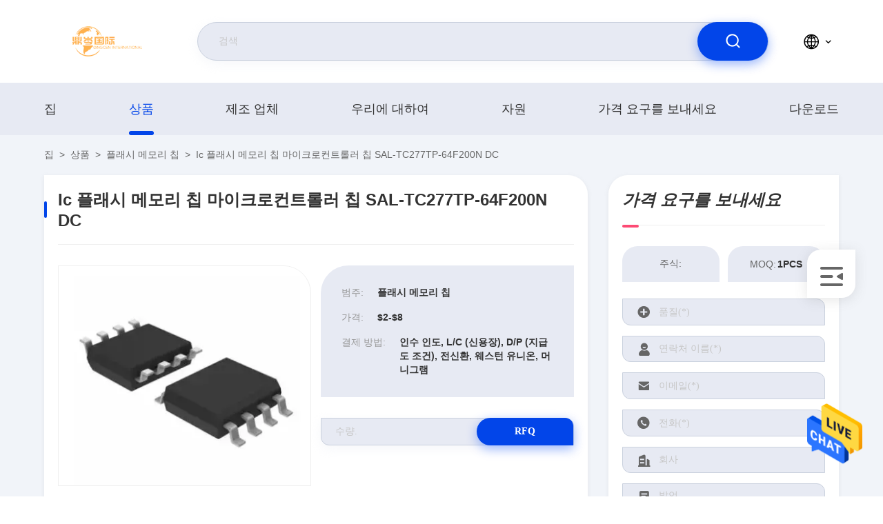

--- FILE ---
content_type: text/html
request_url: https://korean.integratedcircuitsic.com/sale-36876472-ic-flash-memory-chip-microcontroller-chips-sal-tc277tp-64f200n-dc.html
body_size: 31641
content:

<!DOCTYPE html>
<html  >
<head>
	<meta charset="utf-8">
	<meta http-equiv="X-UA-Compatible" content="IE=edge">
	<meta name="viewport" content="width=device-width, initial-scale=1.0,minimum-scale=1.0,maximum-scale=1.0,user-scalable=no">
    <link hreflang="en" rel="alternate" href="https://www.integratedcircuitsic.com/sale-36876472-ic-flash-memory-chip-microcontroller-chips-sal-tc277tp-64f200n-dc.html" />
<link hreflang="fr" rel="alternate" href="https://french.integratedcircuitsic.com/sale-36876472-ic-flash-memory-chip-microcontroller-chips-sal-tc277tp-64f200n-dc.html" />
<link hreflang="de" rel="alternate" href="https://german.integratedcircuitsic.com/sale-36876472-ic-flash-memory-chip-microcontroller-chips-sal-tc277tp-64f200n-dc.html" />
<link hreflang="it" rel="alternate" href="https://italian.integratedcircuitsic.com/sale-36876472-ic-flash-memory-chip-microcontroller-chips-sal-tc277tp-64f200n-dc.html" />
<link hreflang="ru" rel="alternate" href="https://russian.integratedcircuitsic.com/sale-36876472-ic-flash-memory-chip-microcontroller-chips-sal-tc277tp-64f200n-dc.html" />
<link hreflang="es" rel="alternate" href="https://spanish.integratedcircuitsic.com/sale-36876472-ic-flash-memory-chip-microcontroller-chips-sal-tc277tp-64f200n-dc.html" />
<link hreflang="pt" rel="alternate" href="https://portuguese.integratedcircuitsic.com/sale-36876472-ic-flash-memory-chip-microcontroller-chips-sal-tc277tp-64f200n-dc.html" />
<link hreflang="nl" rel="alternate" href="https://dutch.integratedcircuitsic.com/sale-36876472-ic-flash-memory-chip-microcontroller-chips-sal-tc277tp-64f200n-dc.html" />
<link hreflang="el" rel="alternate" href="https://greek.integratedcircuitsic.com/sale-36876472-ic-flash-memory-chip-microcontroller-chips-sal-tc277tp-64f200n-dc.html" />
<link hreflang="ja" rel="alternate" href="https://japanese.integratedcircuitsic.com/sale-36876472-ic-flash-memory-chip-microcontroller-chips-sal-tc277tp-64f200n-dc.html" />
<style type="text/css">
/*<![CDATA[*/
.consent__cookie {position: fixed;top: 0;left: 0;width: 100%;height: 0%;z-index: 100000;}.consent__cookie_bg {position: fixed;top: 0;left: 0;width: 100%;height: 100%;background: #000;opacity: .6;display: none }.consent__cookie_rel {position: fixed;bottom:0;left: 0;width: 100%;background: #fff;display: -webkit-box;display: -ms-flexbox;display: flex;flex-wrap: wrap;padding: 24px 80px;-webkit-box-sizing: border-box;box-sizing: border-box;-webkit-box-pack: justify;-ms-flex-pack: justify;justify-content: space-between;-webkit-transition: all ease-in-out .3s;transition: all ease-in-out .3s }.consent__close {position: absolute;top: 20px;right: 20px;cursor: pointer }.consent__close svg {fill: #777 }.consent__close:hover svg {fill: #000 }.consent__cookie_box {flex: 1;word-break: break-word;}.consent__warm {color: #777;font-size: 16px;margin-bottom: 12px;line-height: 19px }.consent__title {color: #333;font-size: 20px;font-weight: 600;margin-bottom: 12px;line-height: 23px }.consent__itxt {color: #333;font-size: 14px;margin-bottom: 12px;display: -webkit-box;display: -ms-flexbox;display: flex;-webkit-box-align: center;-ms-flex-align: center;align-items: center }.consent__itxt i {display: -webkit-inline-box;display: -ms-inline-flexbox;display: inline-flex;width: 28px;height: 28px;border-radius: 50%;background: #e0f9e9;margin-right: 8px;-webkit-box-align: center;-ms-flex-align: center;align-items: center;-webkit-box-pack: center;-ms-flex-pack: center;justify-content: center }.consent__itxt svg {fill: #3ca860 }.consent__txt {color: #a6a6a6;font-size: 14px;margin-bottom: 8px;line-height: 17px }.consent__btns {display: -webkit-box;display: -ms-flexbox;display: flex;-webkit-box-orient: vertical;-webkit-box-direction: normal;-ms-flex-direction: column;flex-direction: column;-webkit-box-pack: center;-ms-flex-pack: center;justify-content: center;flex-shrink: 0;}.consent__btn {width: 280px;height: 40px;line-height: 40px;text-align: center;background: #3ca860;color: #fff;border-radius: 4px;margin: 8px 0;-webkit-box-sizing: border-box;box-sizing: border-box;cursor: pointer }.consent__btn:hover {background: #00823b }.consent__btn.empty {color: #3ca860;border: 1px solid #3ca860;background: #fff }.consent__btn.empty:hover {background: #3ca860;color: #fff }.open .consent__cookie_bg {display: block }.open .consent__cookie_rel {bottom: 0 }@media (max-width: 760px) {.consent__btns {width: 100%;align-items: center;}.consent__cookie_rel {padding: 20px 24px }}.consent__cookie.open {display: block;}.consent__cookie {display: none;}
/*]]>*/
</style>
<script type="text/javascript">
/*<![CDATA[*/

var colorUrl = '';
var query_string = ["Products","Detail"];
var customtplcolor = 99710;
/*]]>*/
</script>
<title>Ic 플래시 메모리 칩 마이크로컨트롤러 칩 SAL-TC277TP-64F200N DC</title>
    <meta name="keywords" content="Ic 플래시 메모리 칩, 플래시 메모리 칩 SAL-TC277TP-64F200N DC, 마이크로컨트롤러 칩 SAL-TC277TP-64F200N DC, 플래시 메모리 칩" />
    <meta name="description" content="고품질 Ic 플래시 메모리 칩 마이크로컨트롤러 칩 SAL-TC277TP-64F200N DC 중국에서, 중국 최고의 Ic 플래시 메모리 칩 제품,  플래시 메모리 칩 SAL-TC277TP-64F200N DC 공장, 고품질 생산 마이크로컨트롤러 칩 SAL-TC277TP-64F200N DC 상품." />
     <meta property="og:type" content="site">
    <meta property="og:title" content="Ic 플래시 메모리 칩, 플래시 메모리 칩 SAL-TC277TP-64F200N DC, 마이크로컨트롤러 칩 SAL-TC277TP-64F200N DC, 플래시 메모리 칩" >
    <meta property="og:site_name" content="DINGCEN INTERNATIONAL (HK) LIMITED">
    <meta property="og:url" content=https://korean.integratedcircuitsic.com/sale-36876472-ic-flash-memory-chip-microcontroller-chips-sal-tc277tp-64f200n-dc.html">
    <meta property="og:image" content="https://korean.integratedcircuitsic.com/logo.gif">
    <meta property="og:description" content="고품질 Ic 플래시 메모리 칩 마이크로컨트롤러 칩 SAL-TC277TP-64F200N DC 중국에서, 중국 최고의 Ic 플래시 메모리 칩 제품,  플래시 메모리 칩 SAL-TC277TP-64F200N DC 공장, 고품질 생산 마이크로컨트롤러 칩 SAL-TC277TP-64F200N DC 상품." />
				<link rel='preload'
					  href=/photo/integratedcircuitsic/sitetpl/style/commonV2.css?ver=1691031309 as='style'><link type='text/css' rel='stylesheet'
					  href=/photo/integratedcircuitsic/sitetpl/style/commonV2.css?ver=1691031309 media='all'><script type="application/ld+json">[{"@context":"https:\/\/schema.org","@type":"Organization","name":"Ic \ud50c\ub798\uc2dc \uba54\ubaa8\ub9ac \uce69 \ub9c8\uc774\ud06c\ub85c\ucee8\ud2b8\ub864\ub7ec \uce69 SAL-TC277TP-64F200N DC","description":"\uace0\ud488\uc9c8 Ic \ud50c\ub798\uc2dc \uba54\ubaa8\ub9ac \uce69 \ub9c8\uc774\ud06c\ub85c\ucee8\ud2b8\ub864\ub7ec \uce69 SAL-TC277TP-64F200N DC \uc911\uad6d\uc5d0\uc11c, \uc911\uad6d \ucd5c\uace0\uc758 Ic \ud50c\ub798\uc2dc \uba54\ubaa8\ub9ac \uce69 \uc81c\ud488,  \ud50c\ub798\uc2dc \uba54\ubaa8\ub9ac \uce69 SAL-TC277TP-64F200N DC \uacf5\uc7a5, \uace0\ud488\uc9c8 \uc0dd\uc0b0 \ub9c8\uc774\ud06c\ub85c\ucee8\ud2b8\ub864\ub7ec \uce69 SAL-TC277TP-64F200N DC \uc0c1\ud488.","url":"https:\/\/www.integratedcircuitsic.com\/sale-36876472-ic-flash-memory-chip-microcontroller-chips-sal-tc277tp-64f200n-dc.html","logo":"\/logo.gif","address":{"@type":"PostalAddress","addressLocality":"China","addressRegion":"CN","postalCode":"999001","streetAddress":"5A35, Building 205, Shangbu Industrial Zone, Futian District, \uc2ec\ucc9c, \uad11\ub3d9"},"email":"dingcen2023@gmail.com","image":"\/photo\/cl155199989-dingcen_international_hk_limited.jpg"},{"@context":"https:\/\/schema.org","@type":"BreadcrumbList","itemListElement":[{"@type":"ListItem","position":2,"name":"\ud50c\ub798\uc2dc \uba54\ubaa8\ub9ac \uce69","item":"https:\/\/korean.integratedcircuitsic.com\/supplier-4120955-flash-memory-chip"},{"@type":"ListItem","position":3,"name":"Ic \ud50c\ub798\uc2dc \uba54\ubaa8\ub9ac \uce69 \ub9c8\uc774\ud06c\ub85c\ucee8\ud2b8\ub864\ub7ec \uce69 SAL-TC277TP-64F200N DC","item":"https:\/\/korean.integratedcircuitsic.com\/sale-36876472-ic-flash-memory-chip-microcontroller-chips-sal-tc277tp-64f200n-dc.html"},{"@type":"ListItem","position":1,"name":"\ud648","item":"https:\/\/korean.integratedcircuitsic.com\/index.html"}]},{"@context":"http:\/\/schema.org\/","@type":"Product","category":"\ud50c\ub798\uc2dc \uba54\ubaa8\ub9ac \uce69","name":"Ic \ud50c\ub798\uc2dc \uba54\ubaa8\ub9ac \uce69 \ub9c8\uc774\ud06c\ub85c\ucee8\ud2b8\ub864\ub7ec \uce69 SAL-TC277TP-64F200N DC","url":"\/sale-36876472-ic-flash-memory-chip-microcontroller-chips-sal-tc277tp-64f200n-dc.html","image":["\/photo\/pl145782760-ic_flash_memory_chip_microcontroller_chips_sal_tc277tp_64f200n_dc.jpg","\/photo\/pl145782876-ic_flash_memory_chip_microcontroller_chips_sal_tc277tp_64f200n_dc.jpg","\/photo\/pl145782873-ic_flash_memory_chip_microcontroller_chips_sal_tc277tp_64f200n_dc.jpg","\/photo\/pl145782875-ic_flash_memory_chip_microcontroller_chips_sal_tc277tp_64f200n_dc.jpg","\/photo\/pl145782877-ic_flash_memory_chip_microcontroller_chips_sal_tc277tp_64f200n_dc.jpg"],"description":"\uace0\ud488\uc9c8 Ic \ud50c\ub798\uc2dc \uba54\ubaa8\ub9ac \uce69 \ub9c8\uc774\ud06c\ub85c\ucee8\ud2b8\ub864\ub7ec \uce69 SAL-TC277TP-64F200N DC \uc911\uad6d\uc5d0\uc11c, \uc911\uad6d \ucd5c\uace0\uc758 Ic \ud50c\ub798\uc2dc \uba54\ubaa8\ub9ac \uce69 \uc81c\ud488,  \ud50c\ub798\uc2dc \uba54\ubaa8\ub9ac \uce69 SAL-TC277TP-64F200N DC \uacf5\uc7a5, \uace0\ud488\uc9c8 \uc0dd\uc0b0 \ub9c8\uc774\ud06c\ub85c\ucee8\ud2b8\ub864\ub7ec \uce69 SAL-TC277TP-64F200N DC \uc0c1\ud488.","brand":{"@type":"Brand","name":"INFINEON"},"sku":"SAL-TC277TP-64F200N DC","model":"SAL-TC277TP-64F200N DC","manufacturer":{"@type":"Organization","legalName":"DINGCEN INTERNATIONAL (HK) LIMITED","address":{"@type":"PostalAddress","addressCountry":"China","addressLocality":"5A35, Building 205, Shangbu Industrial Zone, Futian District, \uc2ec\ucc9c, \uad11\ub3d9"}},"review":{"@type":"Review","reviewRating":{"@type":"Rating","ratingValue":5},"author":{"@type":"Person","name":"Mr. Ako"}},"aggregateRating":{"@type":"aggregateRating","ratingValue":4.5,"reviewCount":161,"name":"Overall Rating"},"offers":[{"@type":"Offer","priceCurrency":"USD","url":"\/sale-36876472-ic-flash-memory-chip-microcontroller-chips-sal-tc277tp-64f200n-dc.html","priceValidUntil":"2024-06-19","itemCondition":"https:\/\/schema.org\/UsedCondition","availability":"https:\/\/schema.org\/InStock","offerCount":1,"price":"2"},{"@type":"AggregateOffer","offerCount":"1","highPrice":"8","lowPrice":"2","priceCurrency":"USD"}]}]</script></head>
<body>
<img src="/logo.gif" style="display:none"/>
    <div id="floatAd" style="z-index: 110000;position:absolute;right:30px;bottom:60px;height:79px;display: block;">
                                <a href="/webim/webim_tab.html" rel="nofollow" onclick= 'setwebimCookie(93515,36876472,0);' target="_blank">
            <img style="width: 80px;cursor: pointer;" alt='문자 보내' src="/images/floatimage_chat.gif"/>
        </a>
                                </div>
<a style="display: none!important;" title="DINGCEN INTERNATIONAL (HK) LIMITED" class="float-inquiry" href="/contactnow.html" onclick='setinquiryCookie("{\"showproduct\":1,\"pid\":\"36876472\",\"name\":\"Ic \\ud50c\\ub798\\uc2dc \\uba54\\ubaa8\\ub9ac \\uce69 \\ub9c8\\uc774\\ud06c\\ub85c\\ucee8\\ud2b8\\ub864\\ub7ec \\uce69 SAL-TC277TP-64F200N DC\",\"source_url\":\"\\/sale-36876472-ic-sal-tc277tp-64f200n-dc.html\",\"picurl\":\"\\/photo\\/pd145782760-ic_flash_memory_chip_microcontroller_chips_sal_tc277tp_64f200n_dc.jpg\",\"propertyDetail\":[[\"\\ubaa8\\ub378\",\"SAL-TC277TP-64F200N DC\"],[\"\\uc791\\ub3d9 \\uc628\\ub3c4\",\"-40&#039; \\uff23 ~ + 125 \\uff23\"],[\"\\uc99d\\uac00\\ud558\\ub294 \\ud0c0\\uc785\",\"SMT \\/ SMD\"],[\"\\uc560\\ud50c\\ub9ac\\ucf00\\uc774\\uc158\",\"PCBA\"]],\"company_name\":null,\"picurl_c\":\"\\/photo\\/pc145782760-ic_flash_memory_chip_microcontroller_chips_sal_tc277tp_64f200n_dc.jpg\",\"price\":\"$2-$8\",\"username\":\"atony\",\"viewTime\":\"\\ub9c8\\uc9c0\\ub9c9 \\ub85c\\uadf8\\uc778 : 4 \\uc2dc\\uac04 02 minuts \\uc804\",\"subject\":\"\\uc81c\\ubc1c\\uc5d0 \\ub300\\ud55c \\uc790\\uc138\\ud55c \\ub0b4\\uc6a9\\uc744 \\ubcf4\\ub0b4\\uc2ed\\uc2dc\\uc624 Ic \\ud50c\\ub798\\uc2dc \\uba54\\ubaa8\\ub9ac \\uce69 \\ub9c8\\uc774\\ud06c\\ub85c\\ucee8\\ud2b8\\ub864\\ub7ec \\uce69 SAL-TC277TP-64F200N DC\",\"countrycode\":\"US\"}");'></a>
<script>
    function getCookie(name) {
        var arr = document.cookie.match(new RegExp("(^| )" + name + "=([^;]*)(;|$)"));
        if (arr != null) {
            return unescape(arr[2]);
        }
        return null;
    }
    var is_new_mjy = '0';
    if (is_new_mjy==1 && isMobileDevice() && getCookie('webim_login_name') && getCookie('webim_buyer_id') && getCookie('webim_256888_seller_id')) {
        document.getElementById("floatAd").style.display = "none";
    }
    // 检测是否是移动端访问
    function isMobileDevice() {
        return /Android|webOS|iPhone|iPad|iPod|BlackBerry|IEMobile|Opera Mini/i.test(navigator.userAgent);
    }

</script>
<script>
var originProductInfo = '';
var originProductInfo = {"showproduct":1,"pid":"36876472","name":"Ic \ud50c\ub798\uc2dc \uba54\ubaa8\ub9ac \uce69 \ub9c8\uc774\ud06c\ub85c\ucee8\ud2b8\ub864\ub7ec \uce69 SAL-TC277TP-64F200N DC","source_url":"\/sale-36876472-ic-sal-tc277tp-64f200n-dc.html","picurl":"\/photo\/pd145782760-ic_flash_memory_chip_microcontroller_chips_sal_tc277tp_64f200n_dc.jpg","propertyDetail":[["\ubaa8\ub378","SAL-TC277TP-64F200N DC"],["\uc791\ub3d9 \uc628\ub3c4","-40&#039; \uff23 ~ + 125 \uff23"],["\uc99d\uac00\ud558\ub294 \ud0c0\uc785","SMT \/ SMD"],["\uc560\ud50c\ub9ac\ucf00\uc774\uc158","PCBA"]],"company_name":null,"picurl_c":"\/photo\/pc145782760-ic_flash_memory_chip_microcontroller_chips_sal_tc277tp_64f200n_dc.jpg","price":"$2-$8","username":"atony","viewTime":"\ub9c8\uc9c0\ub9c9 \ub85c\uadf8\uc778 : 9 \uc2dc\uac04 02 minuts \uc804","subject":"\uc81c\ubc1c \uc6b0\ub9ac\ub97c \uc778\uc6a9\ud558\uc5ec Ic \ud50c\ub798\uc2dc \uba54\ubaa8\ub9ac \uce69 \ub9c8\uc774\ud06c\ub85c\ucee8\ud2b8\ub864\ub7ec \uce69 SAL-TC277TP-64F200N DC","countrycode":"US"};
var save_url = "/contactsave.html";
var update_url = "/updateinquiry.html";
var productInfo = {};
var defaulProductInfo = {};
var myDate = new Date();
var curDate = myDate.getFullYear()+'-'+(parseInt(myDate.getMonth())+1)+'-'+myDate.getDate();
var message = '';
var default_pop = 1;
var leaveMessageDialog = document.getElementsByClassName('leave-message-dialog')[0]; // 获取弹层
var _$$ = function (dom) {
    return document.querySelectorAll(dom);
};
resInfo = originProductInfo;
defaulProductInfo.pid = resInfo['pid'];
defaulProductInfo.productName = resInfo['name'];
defaulProductInfo.productInfo = resInfo['propertyDetail'];
defaulProductInfo.productImg = resInfo['picurl_c'];
defaulProductInfo.subject = resInfo['subject'];
defaulProductInfo.productImgAlt = resInfo['name'];
var inquirypopup_tmp = 1;
var message = '소중한,'+'\r\n'+"나는 관심이있다"+' '+trim(resInfo['name'])+", 유형, 크기, MOQ, 재료 등과 같은 자세한 내용을 보내 주시겠습니까?"+'\r\n'+"감사!"+'\r\n'+"답변 기다 리 겠 습 니 다.";
var message_1 = '소중한,'+'\r\n'+"나는 관심이있다"+' '+trim(resInfo['name'])+", 유형, 크기, MOQ, 재료 등과 같은 자세한 내용을 보내 주시겠습니까?"+'\r\n'+"감사!"+'\r\n'+"답변 기다 리 겠 습 니 다.";
var message_2 = '여보세요,'+'\r\n'+"내가 찾고 있어요"+' '+trim(resInfo['name'])+", 가격, 사양 및 사진을 보내주십시오."+'\r\n'+"귀하의 신속한 응답은 매우 감사하겠습니다."+'\r\n'+"자세한 내용은 저에게 연락 주시기 바랍니다."+'\r\n'+"감사합니다.";
var message_3 = '여보세요,'+'\r\n'+trim(resInfo['name'])+' '+"내 기대를 충족합니다."+'\r\n'+"저에게 제일 가격 및 다른 제품 정보를주십시오."+'\r\n'+"제 메일을 통해 저에게 연락 주시기 바랍니다."+'\r\n'+"감사합니다.";

var message_4 = '소중한,'+'\r\n'+"당신의 FOB 가격은 무엇입니까"+' '+trim(resInfo['name'])+'?'+'\r\n'+"가장 가까운 항구 이름은 무엇입니까?"+'\r\n'+"가능한 한 빨리 답장 해 주시면 추가 정보를 공유하는 것이 좋습니다."+'\r\n'+"문안 인사!";
var message_5 = '안녕,'+'\r\n'+"나는 당신의"+' '+trim(resInfo['name'])+'.'+'\r\n'+"제품 세부 정보를 보내주세요."+'\r\n'+"빠른 답장을 기다리겠습니다."+'\r\n'+"저에게 우편으로 연락 주시기 바랍니다."+'\r\n'+"문안 인사!";

var message_6 = '소중한,'+'\r\n'+"귀하의 정보를 제공해주십시오."+' '+trim(resInfo['name'])+", 유형, 크기, 재질 및 물론 최고의 가격과 같은."+'\r\n'+"빠른 답장을 기다리겠습니다."+'\r\n'+"당신을 감사하십시오!";
var message_7 = '소중한,'+'\r\n'+"당신은 공급할 수 있습니까"+' '+trim(resInfo['name'])+" 우리를 위해?"+'\r\n'+"먼저 가격표와 일부 제품 세부 정보를 원합니다."+'\r\n'+"최대한 빨리 답변을 받고 협력을 기대합니다."+'\r\n'+"대단히 감사합니다.";
var message_8 = '안녕하세요,'+'\r\n'+"내가 찾고 있어요"+' '+trim(resInfo['name'])+", 좀 더 자세한 제품 정보를 알려주세요."+'\r\n'+"답장을 기다리겠습니다."+'\r\n'+"당신을 감사하십시오!";
var message_9 = '여보세요,'+'\r\n'+"너의"+' '+trim(resInfo['name'])+" 내 요구 사항을 아주 잘 충족합니다."+'\r\n'+"가격, 사양 및 유사한 모델을 보내주십시오."+'\r\n'+"저와 자유롭게 채팅하십시오."+'\r\n'+"감사!";
var message_10 = '소중한,'+'\r\n'+"자세한 내용과 인용문에 대해 더 알고 싶습니다."+' '+trim(resInfo['name'])+'.'+'\r\n'+"주저하지 말고 연락주세요."+'\r\n'+"문안 인사!";

var r = getRandom(1,10);

defaulProductInfo.message = eval("message_"+r);

var mytAjax = {

    post: function(url, data, fn) {
        var xhr = new XMLHttpRequest();
        xhr.open("POST", url, true);
        xhr.setRequestHeader("Content-Type", "application/x-www-form-urlencoded;charset=UTF-8");
        xhr.setRequestHeader("X-Requested-With", "XMLHttpRequest");
        xhr.setRequestHeader('Content-Type','text/plain;charset=UTF-8');
        xhr.onreadystatechange = function() {
            if(xhr.readyState == 4 && (xhr.status == 200 || xhr.status == 304)) {
                fn.call(this, xhr.responseText);
            }
        };
        xhr.send(data);
    },

    postform: function(url, data, fn) {
        var xhr = new XMLHttpRequest();
        xhr.open("POST", url, true);
        xhr.setRequestHeader("X-Requested-With", "XMLHttpRequest");
        xhr.onreadystatechange = function() {
            if(xhr.readyState == 4 && (xhr.status == 200 || xhr.status == 304)) {
                fn.call(this, xhr.responseText);
            }
        };
        xhr.send(data);
    }
};
window.onload = function(){
    leaveMessageDialog = document.getElementsByClassName('leave-message-dialog')[0];
    if (window.localStorage.recordDialogStatus=='undefined' || (window.localStorage.recordDialogStatus!='undefined' && window.localStorage.recordDialogStatus != curDate)) {
        setTimeout(function(){
            if(parseInt(inquirypopup_tmp%10) == 1){
                creatDialog(defaulProductInfo, 1);
            }
        }, 6000);
    }
};
function trim(str)
{
    str = str.replace(/(^\s*)/g,"");
    return str.replace(/(\s*$)/g,"");
};
function getRandom(m,n){
    var num = Math.floor(Math.random()*(m - n) + n);
    return num;
};
function strBtn(param) {

    var starattextarea = document.getElementById("textareamessage").value.length;
    var email = document.getElementById("startEmail").value;

    var default_tip = document.querySelectorAll(".watermark_container").length;
    if (20 < starattextarea && starattextarea < 3000) {
        if(default_tip>0){
            document.getElementById("textareamessage1").parentNode.parentNode.nextElementSibling.style.display = "none";
        }else{
            document.getElementById("textareamessage1").parentNode.nextElementSibling.style.display = "none";
        }

    } else {
        if(default_tip>0){
            document.getElementById("textareamessage1").parentNode.parentNode.nextElementSibling.style.display = "block";
        }else{
            document.getElementById("textareamessage1").parentNode.nextElementSibling.style.display = "block";
        }

        return;
    }

    // var re = /^([a-zA-Z0-9_-])+@([a-zA-Z0-9_-])+\.([a-zA-Z0-9_-])+/i;/*邮箱不区分大小写*/
    var re = /^[a-zA-Z0-9][\w-]*(\.?[\w-]+)*@[a-zA-Z0-9]+(\.[a-zA-Z0-9]+)+$/i;
    if (!re.test(email)) {
        document.getElementById("startEmail").nextElementSibling.style.display = "block";
        return;
    } else {
        document.getElementById("startEmail").nextElementSibling.style.display = "none";
    }

    var subject = document.getElementById("pop_subject").value;
    var pid = document.getElementById("pop_pid").value;
    var message = document.getElementById("textareamessage").value;
    var sender_email = document.getElementById("startEmail").value;
    var tel = '';
    if (document.getElementById("tel0") != undefined && document.getElementById("tel0") != '')
        tel = document.getElementById("tel0").value;
    var form_serialize = '&tel='+tel;

    form_serialize = form_serialize.replace(/\+/g, "%2B");
    mytAjax.post(save_url,"pid="+pid+"&subject="+subject+"&email="+sender_email+"&message="+(message)+form_serialize,function(res){
        var mes = JSON.parse(res);
        if(mes.status == 200){
            var iid = mes.iid;
            document.getElementById("pop_iid").value = iid;
            document.getElementById("pop_uuid").value = mes.uuid;

            if(typeof gtag_report_conversion === "function"){
                gtag_report_conversion();//执行统计js代码
            }
            if(typeof fbq === "function"){
                fbq('track','Purchase');//执行统计js代码
            }
        }
    });
    for (var index = 0; index < document.querySelectorAll(".dialog-content-pql").length; index++) {
        document.querySelectorAll(".dialog-content-pql")[index].style.display = "none";
    };
    $('#idphonepql').val(tel);
    document.getElementById("dialog-content-pql-id").style.display = "block";
    ;
};
function twoBtnOk(param) {

    var selectgender = document.getElementById("Mr").innerHTML;
    var iid = document.getElementById("pop_iid").value;
    var sendername = document.getElementById("idnamepql").value;
    var senderphone = document.getElementById("idphonepql").value;
    var sendercname = document.getElementById("idcompanypql").value;
    var uuid = document.getElementById("pop_uuid").value;
    var gender = 2;
    if(selectgender == 'Mr.') gender = 0;
    if(selectgender == 'Mrs.') gender = 1;
    var pid = document.getElementById("pop_pid").value;
    var form_serialize = '';

        form_serialize = form_serialize.replace(/\+/g, "%2B");

    mytAjax.post(update_url,"iid="+iid+"&gender="+gender+"&uuid="+uuid+"&name="+(sendername)+"&tel="+(senderphone)+"&company="+(sendercname)+form_serialize,function(res){});

    for (var index = 0; index < document.querySelectorAll(".dialog-content-pql").length; index++) {
        document.querySelectorAll(".dialog-content-pql")[index].style.display = "none";
    };
    document.getElementById("dialog-content-pql-ok").style.display = "block";

};
function toCheckMust(name) {
    $('#'+name+'error').hide();
}
function handClidk(param) {
    var starattextarea = document.getElementById("textareamessage1").value.length;
    var email = document.getElementById("startEmail1").value;
    var default_tip = document.querySelectorAll(".watermark_container").length;
    if (20 < starattextarea && starattextarea < 3000) {
        if(default_tip>0){
            document.getElementById("textareamessage1").parentNode.parentNode.nextElementSibling.style.display = "none";
        }else{
            document.getElementById("textareamessage1").parentNode.nextElementSibling.style.display = "none";
        }

    } else {
        if(default_tip>0){
            document.getElementById("textareamessage1").parentNode.parentNode.nextElementSibling.style.display = "block";
        }else{
            document.getElementById("textareamessage1").parentNode.nextElementSibling.style.display = "block";
        }

        return;
    }

    // var re = /^([a-zA-Z0-9_-])+@([a-zA-Z0-9_-])+\.([a-zA-Z0-9_-])+/i;
    var re = /^[a-zA-Z0-9][\w-]*(\.?[\w-]+)*@[a-zA-Z0-9]+(\.[a-zA-Z0-9]+)+$/i;
    if (!re.test(email)) {
        document.getElementById("startEmail1").nextElementSibling.style.display = "block";
        return;
    } else {
        document.getElementById("startEmail1").nextElementSibling.style.display = "none";
    }

    var subject = document.getElementById("pop_subject").value;
    var pid = document.getElementById("pop_pid").value;
    var message = document.getElementById("textareamessage1").value;
    var sender_email = document.getElementById("startEmail1").value;
    var form_serialize = tel = '';
    if (document.getElementById("tel1") != undefined && document.getElementById("tel1") != '')
        tel = document.getElementById("tel1").value;
        mytAjax.post(save_url,"email="+sender_email+"&tel="+tel+"&pid="+pid+"&message="+message+"&subject="+subject+form_serialize,function(res){

        var mes = JSON.parse(res);
        if(mes.status == 200){
            var iid = mes.iid;
            document.getElementById("pop_iid").value = iid;
            document.getElementById("pop_uuid").value = mes.uuid;
            if(typeof gtag_report_conversion === "function"){
                gtag_report_conversion();//执行统计js代码
            }
        }

    });
    for (var index = 0; index < document.querySelectorAll(".dialog-content-pql").length; index++) {
        document.querySelectorAll(".dialog-content-pql")[index].style.display = "none";
    };
    $('#idphonepql').val(tel);
    document.getElementById("dialog-content-pql-id").style.display = "block";

};
window.addEventListener('load', function () {
    $('.checkbox-wrap label').each(function(){
        if($(this).find('input').prop('checked')){
            $(this).addClass('on')
        }else {
            $(this).removeClass('on')
        }
    })
    $(document).on('click', '.checkbox-wrap label' , function(ev){
        if (ev.target.tagName.toUpperCase() != 'INPUT') {
            $(this).toggleClass('on')
        }
    })
})
function handDialog(pdata) {
    data = JSON.parse(pdata);
    productInfo.productName = data.productName;
    productInfo.productInfo = data.productInfo;
    productInfo.productImg = data.productImg;
    productInfo.subject = data.subject;

    var message = '소중한,'+'\r\n'+"나는 관심이있다"+' '+trim(data.productName)+", 유형, 크기, 수량, 재료 등과 같은 자세한 내용을 보내 주시겠습니까?"+'\r\n'+"감사!"+'\r\n'+"답변 기다 리 겠 습 니 다.";

    var message = '소중한,'+'\r\n'+"나는 관심이있다"+' '+trim(data.productName)+", 유형, 크기, MOQ, 재료 등과 같은 자세한 내용을 보내 주시겠습니까?"+'\r\n'+"감사!"+'\r\n'+"답변 기다 리 겠 습 니 다.";
    var message_1 = '소중한,'+'\r\n'+"나는 관심이있다"+' '+trim(data.productName)+", 유형, 크기, MOQ, 재료 등과 같은 자세한 내용을 보내 주시겠습니까?"+'\r\n'+"감사!"+'\r\n'+"답변 기다 리 겠 습 니 다.";
    var message_2 = '여보세요,'+'\r\n'+"내가 찾고 있어요"+' '+trim(data.productName)+", 가격, 사양 및 사진을 보내주십시오."+'\r\n'+"귀하의 신속한 응답은 매우 감사하겠습니다."+'\r\n'+"자세한 내용은 저에게 연락 주시기 바랍니다."+'\r\n'+"감사합니다.";
    var message_3 = '여보세요,'+'\r\n'+trim(data.productName)+' '+"내 기대를 충족합니다."+'\r\n'+"저에게 제일 가격 및 다른 제품 정보를주십시오."+'\r\n'+"제 메일을 통해 저에게 연락 주시기 바랍니다."+'\r\n'+"감사합니다.";

    var message_4 = '소중한,'+'\r\n'+"당신의 FOB 가격은 무엇입니까"+' '+trim(data.productName)+'?'+'\r\n'+"가장 가까운 항구 이름은 무엇입니까?"+'\r\n'+"가능한 한 빨리 답장 해 주시면 추가 정보를 공유하는 것이 좋습니다."+'\r\n'+"문안 인사!";
    var message_5 = '안녕,'+'\r\n'+"나는 당신의"+' '+trim(data.productName)+'.'+'\r\n'+"제품 세부 정보를 보내주세요."+'\r\n'+"빠른 답장을 기다리겠습니다."+'\r\n'+"저에게 우편으로 연락 주시기 바랍니다."+'\r\n'+"문안 인사!";

    var message_6 = '소중한,'+'\r\n'+"귀하의 정보를 제공해주십시오."+' '+trim(data.productName)+", 유형, 크기, 재질 및 물론 최고의 가격과 같은."+'\r\n'+"빠른 답장을 기다리겠습니다."+'\r\n'+"당신을 감사하십시오!";
    var message_7 = '소중한,'+'\r\n'+"당신은 공급할 수 있습니까"+' '+trim(data.productName)+" 우리를 위해?"+'\r\n'+"먼저 가격표와 일부 제품 세부 정보를 원합니다."+'\r\n'+"최대한 빨리 답변을 받고 협력을 기대합니다."+'\r\n'+"대단히 감사합니다.";
    var message_8 = '안녕하세요,'+'\r\n'+"내가 찾고 있어요"+' '+trim(data.productName)+", 좀 더 자세한 제품 정보를 알려주세요."+'\r\n'+"답장을 기다리겠습니다."+'\r\n'+"당신을 감사하십시오!";
    var message_9 = '여보세요,'+'\r\n'+"너의"+' '+trim(data.productName)+" 내 요구 사항을 아주 잘 충족합니다."+'\r\n'+"가격, 사양 및 유사한 모델을 보내주십시오."+'\r\n'+"저와 자유롭게 채팅하십시오."+'\r\n'+"감사!";
    var message_10 = '소중한,'+'\r\n'+"자세한 내용과 인용문에 대해 더 알고 싶습니다."+' '+trim(data.productName)+'.'+'\r\n'+"주저하지 말고 연락주세요."+'\r\n'+"문안 인사!";

    var r = getRandom(1,10);

    productInfo.message = eval("message_"+r);
    if(parseInt(inquirypopup_tmp/10) == 1){
        productInfo.message = "";
    }
    productInfo.pid = data.pid;
    creatDialog(productInfo, 2);
};

function closepql(param) {

    leaveMessageDialog.style.display = 'none';
};

function closepql2(param) {

    for (var index = 0; index < document.querySelectorAll(".dialog-content-pql").length; index++) {
        document.querySelectorAll(".dialog-content-pql")[index].style.display = "none";
    };
    document.getElementById("dialog-content-pql-ok").style.display = "block";
};

function initProduct(productInfo,type){

    productInfo.productName = unescape(productInfo.productName);
    productInfo.message = unescape(productInfo.message);

    leaveMessageDialog = document.getElementsByClassName('leave-message-dialog')[0];
    leaveMessageDialog.style.display = "block";
    if(type == 3){
        var popinquiryemail = document.getElementById("popinquiryemail").value;
        _$$("#startEmail1")[0].value = popinquiryemail;
    }else{
        _$$("#startEmail1")[0].value = "";
    }
    _$$("#startEmail")[0].value = "";
    _$$("#idnamepql")[0].value = "";
    _$$("#idphonepql")[0].value = "";
    _$$("#idcompanypql")[0].value = "";

    _$$("#pop_pid")[0].value = productInfo.pid;
    _$$("#pop_subject")[0].value = productInfo.subject;
    
    if(parseInt(inquirypopup_tmp/10) == 1){
        productInfo.message = "";
    }

    _$$("#textareamessage1")[0].value = productInfo.message;
    _$$("#textareamessage")[0].value = productInfo.message;

    _$$("#dialog-content-pql-id .titlep")[0].innerHTML = productInfo.productName;
    _$$("#dialog-content-pql-id img")[0].setAttribute("src", productInfo.productImg);
    _$$("#dialog-content-pql-id img")[0].setAttribute("alt", productInfo.productImgAlt);

    _$$("#dialog-content-pql-id-hand img")[0].setAttribute("src", productInfo.productImg);
    _$$("#dialog-content-pql-id-hand img")[0].setAttribute("alt", productInfo.productImgAlt);
    _$$("#dialog-content-pql-id-hand .titlep")[0].innerHTML = productInfo.productName;

    if (productInfo.productInfo.length > 0) {
        var ul2, ul;
        ul = document.createElement("ul");
        for (var index = 0; index < productInfo.productInfo.length; index++) {
            var el = productInfo.productInfo[index];
            var li = document.createElement("li");
            var span1 = document.createElement("span");
            span1.innerHTML = el[0] + ":";
            var span2 = document.createElement("span");
            span2.innerHTML = el[1];
            li.appendChild(span1);
            li.appendChild(span2);
            ul.appendChild(li);

        }
        ul2 = ul.cloneNode(true);
        if (type === 1) {
            _$$("#dialog-content-pql-id .left")[0].replaceChild(ul, _$$("#dialog-content-pql-id .left ul")[0]);
        } else {
            _$$("#dialog-content-pql-id-hand .left")[0].replaceChild(ul2, _$$("#dialog-content-pql-id-hand .left ul")[0]);
            _$$("#dialog-content-pql-id .left")[0].replaceChild(ul, _$$("#dialog-content-pql-id .left ul")[0]);
        }
    };
    for (var index = 0; index < _$$("#dialog-content-pql-id .right ul li").length; index++) {
        _$$("#dialog-content-pql-id .right ul li")[index].addEventListener("click", function (params) {
            _$$("#dialog-content-pql-id .right #Mr")[0].innerHTML = this.innerHTML
        }, false)

    };

};
function closeInquiryCreateDialog() {
    document.getElementById("xuanpan_dialog_box_pql").style.display = "none";
};
function showInquiryCreateDialog() {
    document.getElementById("xuanpan_dialog_box_pql").style.display = "block";
};
function submitPopInquiry(){
    var message = document.getElementById("inquiry_message").value;
    var email = document.getElementById("inquiry_email").value;
    var subject = defaulProductInfo.subject;
    var pid = defaulProductInfo.pid;
    if (email === undefined) {
        showInquiryCreateDialog();
        document.getElementById("inquiry_email").style.border = "1px solid red";
        return false;
    };
    if (message === undefined) {
        showInquiryCreateDialog();
        document.getElementById("inquiry_message").style.border = "1px solid red";
        return false;
    };
    if (email.search(/^\w+((-\w+)|(\.\w+))*\@[A-Za-z0-9]+((\.|-)[A-Za-z0-9]+)*\.[A-Za-z0-9]+$/) == -1) {
        document.getElementById("inquiry_email").style.border= "1px solid red";
        showInquiryCreateDialog();
        return false;
    } else {
        document.getElementById("inquiry_email").style.border= "";
    };
    if (message.length < 20 || message.length >3000) {
        showInquiryCreateDialog();
        document.getElementById("inquiry_message").style.border = "1px solid red";
        return false;
    } else {
        document.getElementById("inquiry_message").style.border = "";
    };
    var tel = '';
    if (document.getElementById("tel") != undefined && document.getElementById("tel") != '')
        tel = document.getElementById("tel").value;

    mytAjax.post(save_url,"pid="+pid+"&subject="+subject+"&email="+email+"&message="+(message)+'&tel='+tel,function(res){
        var mes = JSON.parse(res);
        if(mes.status == 200){
            var iid = mes.iid;
            document.getElementById("pop_iid").value = iid;
            document.getElementById("pop_uuid").value = mes.uuid;

        }
    });
    initProduct(defaulProductInfo);
    for (var index = 0; index < document.querySelectorAll(".dialog-content-pql").length; index++) {
        document.querySelectorAll(".dialog-content-pql")[index].style.display = "none";
    };
    $('#idphonepql').val(tel);
    document.getElementById("dialog-content-pql-id").style.display = "block";

};

//带附件上传
function submitPopInquiryfile(email_id,message_id,check_sort,name_id,phone_id,company_id,attachments){

    if(typeof(check_sort) == 'undefined'){
        check_sort = 0;
    }
    var message = document.getElementById(message_id).value;
    var email = document.getElementById(email_id).value;
    var attachments = document.getElementById(attachments).value;
    if(typeof(name_id) !== 'undefined' && name_id != ""){
        var name  = document.getElementById(name_id).value;
    }
    if(typeof(phone_id) !== 'undefined' && phone_id != ""){
        var phone = document.getElementById(phone_id).value;
    }
    if(typeof(company_id) !== 'undefined' && company_id != ""){
        var company = document.getElementById(company_id).value;
    }
    var subject = defaulProductInfo.subject;
    var pid = defaulProductInfo.pid;

    if(check_sort == 0){
        if (email === undefined) {
            showInquiryCreateDialog();
            document.getElementById(email_id).style.border = "1px solid red";
            return false;
        };
        if (message === undefined) {
            showInquiryCreateDialog();
            document.getElementById(message_id).style.border = "1px solid red";
            return false;
        };

        if (email.search(/^\w+((-\w+)|(\.\w+))*\@[A-Za-z0-9]+((\.|-)[A-Za-z0-9]+)*\.[A-Za-z0-9]+$/) == -1) {
            document.getElementById(email_id).style.border= "1px solid red";
            showInquiryCreateDialog();
            return false;
        } else {
            document.getElementById(email_id).style.border= "";
        };
        if (message.length < 20 || message.length >3000) {
            showInquiryCreateDialog();
            document.getElementById(message_id).style.border = "1px solid red";
            return false;
        } else {
            document.getElementById(message_id).style.border = "";
        };
    }else{

        if (message === undefined) {
            showInquiryCreateDialog();
            document.getElementById(message_id).style.border = "1px solid red";
            return false;
        };

        if (email === undefined) {
            showInquiryCreateDialog();
            document.getElementById(email_id).style.border = "1px solid red";
            return false;
        };

        if (message.length < 20 || message.length >3000) {
            showInquiryCreateDialog();
            document.getElementById(message_id).style.border = "1px solid red";
            return false;
        } else {
            document.getElementById(message_id).style.border = "";
        };

        if (email.search(/^\w+((-\w+)|(\.\w+))*\@[A-Za-z0-9]+((\.|-)[A-Za-z0-9]+)*\.[A-Za-z0-9]+$/) == -1) {
            document.getElementById(email_id).style.border= "1px solid red";
            showInquiryCreateDialog();
            return false;
        } else {
            document.getElementById(email_id).style.border= "";
        };

    };

    mytAjax.post(save_url,"pid="+pid+"&subject="+subject+"&email="+email+"&message="+message+"&company="+company+"&attachments="+attachments,function(res){
        var mes = JSON.parse(res);
        if(mes.status == 200){
            var iid = mes.iid;
            document.getElementById("pop_iid").value = iid;
            document.getElementById("pop_uuid").value = mes.uuid;

            if(typeof gtag_report_conversion === "function"){
                gtag_report_conversion();//执行统计js代码
            }
            if(typeof fbq === "function"){
                fbq('track','Purchase');//执行统计js代码
            }
        }
    });
    initProduct(defaulProductInfo);

    if(name !== undefined && name != ""){
        _$$("#idnamepql")[0].value = name;
    }

    if(phone !== undefined && phone != ""){
        _$$("#idphonepql")[0].value = phone;
    }

    if(company !== undefined && company != ""){
        _$$("#idcompanypql")[0].value = company;
    }

    for (var index = 0; index < document.querySelectorAll(".dialog-content-pql").length; index++) {
        document.querySelectorAll(".dialog-content-pql")[index].style.display = "none";
    };
    document.getElementById("dialog-content-pql-id").style.display = "block";

};
function submitPopInquiryByParam(email_id,message_id,check_sort,name_id,phone_id,company_id){

    if(typeof(check_sort) == 'undefined'){
        check_sort = 0;
    }

    var senderphone = '';
    var message = document.getElementById(message_id).value;
    var email = document.getElementById(email_id).value;
    if(typeof(name_id) !== 'undefined' && name_id != ""){
        var name  = document.getElementById(name_id).value;
    }
    if(typeof(phone_id) !== 'undefined' && phone_id != ""){
        var phone = document.getElementById(phone_id).value;
        senderphone = phone;
    }
    if(typeof(company_id) !== 'undefined' && company_id != ""){
        var company = document.getElementById(company_id).value;
    }
    var subject = defaulProductInfo.subject;
    var pid = defaulProductInfo.pid;

    if(check_sort == 0){
        if (email === undefined) {
            showInquiryCreateDialog();
            document.getElementById(email_id).style.border = "1px solid red";
            return false;
        };
        if (message === undefined) {
            showInquiryCreateDialog();
            document.getElementById(message_id).style.border = "1px solid red";
            return false;
        };

        if (email.search(/^\w+((-\w+)|(\.\w+))*\@[A-Za-z0-9]+((\.|-)[A-Za-z0-9]+)*\.[A-Za-z0-9]+$/) == -1) {
            document.getElementById(email_id).style.border= "1px solid red";
            showInquiryCreateDialog();
            return false;
        } else {
            document.getElementById(email_id).style.border= "";
        };
        if (message.length < 20 || message.length >3000) {
            showInquiryCreateDialog();
            document.getElementById(message_id).style.border = "1px solid red";
            return false;
        } else {
            document.getElementById(message_id).style.border = "";
        };
    }else{

        if (message === undefined) {
            showInquiryCreateDialog();
            document.getElementById(message_id).style.border = "1px solid red";
            return false;
        };

        if (email === undefined) {
            showInquiryCreateDialog();
            document.getElementById(email_id).style.border = "1px solid red";
            return false;
        };

        if (message.length < 20 || message.length >3000) {
            showInquiryCreateDialog();
            document.getElementById(message_id).style.border = "1px solid red";
            return false;
        } else {
            document.getElementById(message_id).style.border = "";
        };

        if (email.search(/^\w+((-\w+)|(\.\w+))*\@[A-Za-z0-9]+((\.|-)[A-Za-z0-9]+)*\.[A-Za-z0-9]+$/) == -1) {
            document.getElementById(email_id).style.border= "1px solid red";
            showInquiryCreateDialog();
            return false;
        } else {
            document.getElementById(email_id).style.border= "";
        };

    };

    var productsku = "";
    if($("#product_sku").length > 0){
        productsku = $("#product_sku").html();
    }

    mytAjax.post(save_url,"tel="+senderphone+"&pid="+pid+"&subject="+subject+"&email="+email+"&message="+message+"&messagesku="+encodeURI(productsku),function(res){
        var mes = JSON.parse(res);
        if(mes.status == 200){
            var iid = mes.iid;
            document.getElementById("pop_iid").value = iid;
            document.getElementById("pop_uuid").value = mes.uuid;

            if(typeof gtag_report_conversion === "function"){
                gtag_report_conversion();//执行统计js代码
            }
            if(typeof fbq === "function"){
                fbq('track','Purchase');//执行统计js代码
            }
        }
    });
    initProduct(defaulProductInfo);

    if(name !== undefined && name != ""){
        _$$("#idnamepql")[0].value = name;
    }

    if(phone !== undefined && phone != ""){
        _$$("#idphonepql")[0].value = phone;
    }

    if(company !== undefined && company != ""){
        _$$("#idcompanypql")[0].value = company;
    }

    for (var index = 0; index < document.querySelectorAll(".dialog-content-pql").length; index++) {
        document.querySelectorAll(".dialog-content-pql")[index].style.display = "none";

    };
    document.getElementById("dialog-content-pql-id").style.display = "block";

};
function creatDialog(productInfo, type) {

    if(type == 1){
        if(default_pop != 1){
            return false;
        }
        window.localStorage.recordDialogStatus = curDate;
    }else{
        default_pop = 0;
    }
    initProduct(productInfo, type);
    if (type === 1) {
        // 自动弹出
        for (var index = 0; index < document.querySelectorAll(".dialog-content-pql").length; index++) {

            document.querySelectorAll(".dialog-content-pql")[index].style.display = "none";
        };
        document.getElementById("dialog-content-pql").style.display = "block";
    } else {
        // 手动弹出
        for (var index = 0; index < document.querySelectorAll(".dialog-content-pql").length; index++) {
            document.querySelectorAll(".dialog-content-pql")[index].style.display = "none";
        };
        document.getElementById("dialog-content-pql-id-hand").style.display = "block";
    }
}

//带邮箱信息打开询盘框 emailtype=1表示带入邮箱
function openDialog(emailtype){
    var type = 2;//不带入邮箱，手动弹出
    if(emailtype == 1){
        var popinquiryemail = document.getElementById("popinquiryemail").value;
        // var re = /^([a-zA-Z0-9_-])+@([a-zA-Z0-9_-])+\.([a-zA-Z0-9_-])+/i;
        var re = /^[a-zA-Z0-9][\w-]*(\.?[\w-]+)*@[a-zA-Z0-9]+(\.[a-zA-Z0-9]+)+$/i;
        if (!re.test(popinquiryemail)) {
            //前端提示样式;
            showInquiryCreateDialog();
            document.getElementById("popinquiryemail").style.border = "1px solid red";
            return false;
        } else {
            //前端提示样式;
        }
        var type = 3;
    }
    creatDialog(defaulProductInfo,type);
}

//上传附件
function inquiryUploadFile(){
    var fileObj = document.querySelector("#fileId").files[0];
    //构建表单数据
    var formData = new FormData();
    var filesize = fileObj.size;
    if(filesize > 10485760 || filesize == 0) {
        document.getElementById("filetips").style.display = "block";
        return false;
    }else {
        document.getElementById("filetips").style.display = "none";
    }
    formData.append('popinquiryfile', fileObj);
    document.getElementById("quotefileform").reset();
    var save_url = "/inquiryuploadfile.html";
    mytAjax.postform(save_url,formData,function(res){
        var mes = JSON.parse(res);
        if(mes.status == 200){
            document.getElementById("uploader-file-info").innerHTML = document.getElementById("uploader-file-info").innerHTML + "<span class=op>"+mes.attfile.name+"<a class=delatt id=att"+mes.attfile.id+" onclick=delatt("+mes.attfile.id+");>Delete</a></span>";
            var nowattachs = document.getElementById("attachments").value;
            if( nowattachs !== ""){
                var attachs = JSON.parse(nowattachs);
                attachs[mes.attfile.id] = mes.attfile;
            }else{
                var attachs = {};
                attachs[mes.attfile.id] = mes.attfile;
            }
            document.getElementById("attachments").value = JSON.stringify(attachs);
        }
    });
}
//附件删除
function delatt(attid)
{
    var nowattachs = document.getElementById("attachments").value;
    if( nowattachs !== ""){
        var attachs = JSON.parse(nowattachs);
        if(attachs[attid] == ""){
            return false;
        }
        var formData = new FormData();
        var delfile = attachs[attid]['filename'];
        var save_url = "/inquirydelfile.html";
        if(delfile != "") {
            formData.append('delfile', delfile);
            mytAjax.postform(save_url, formData, function (res) {
                if(res !== "") {
                    var mes = JSON.parse(res);
                    if (mes.status == 200) {
                        delete attachs[attid];
                        document.getElementById("attachments").value = JSON.stringify(attachs);
                        var s = document.getElementById("att"+attid);
                        s.parentNode.remove();
                    }
                }
            });
        }
    }else{
        return false;
    }
}

</script>
<div class="leave-message-dialog" style="display: none">
<style>
    .leave-message-dialog .close:before, .leave-message-dialog .close:after{
        content:initial;
    }
</style>
<div class="dialog-content-pql" id="dialog-content-pql" style="display: none">
    <span class="close" onclick="closepql()"><img src="/images/close.png"></span>
    <div class="title">
        <p class="firstp-pql">메시지를 남겨주세요</p>
        <p class="lastp-pql">곧 다시 연락 드리겠습니다!</p>
    </div>
    <div class="form">
        <div class="textarea">
            <textarea style='font-family: robot;'  name="" id="textareamessage" cols="30" rows="10" style="margin-bottom:14px;width:100%"
                placeholder="당신의 조회 내역에 들어가세요."></textarea>
        </div>
        <p class="error-pql"> <span class="icon-pql"><img src="/images/error.png" alt="DINGCEN INTERNATIONAL (HK) LIMITED"></span> 귀하의 메시지는 20-3,000 자 사이 여야합니다!</p>
        <input id="startEmail" type="text" placeholder="당신의 전자 우편에 들어가십시오" onkeydown="if(event.keyCode === 13){ strBtn();}">
        <p class="error-pql"><span class="icon-pql"><img src="/images/error.png" alt="DINGCEN INTERNATIONAL (HK) LIMITED"></span> 이메일을 확인하십시오! </p>
                <div class="operations">
            <div class='btn' id="submitStart" type="submit" onclick="strBtn()">제출</div>
        </div>
            </div>
</div>
<div class="dialog-content-pql dialog-content-pql-id" id="dialog-content-pql-id" style="display:none">
        <span class="close" onclick="closepql2()"><svg t="1648434466530" class="icon" viewBox="0 0 1024 1024" version="1.1" xmlns="http://www.w3.org/2000/svg" p-id="2198" width="16" height="16"><path d="M576 512l277.333333 277.333333-64 64-277.333333-277.333333L234.666667 853.333333 170.666667 789.333333l277.333333-277.333333L170.666667 234.666667 234.666667 170.666667l277.333333 277.333333L789.333333 170.666667 853.333333 234.666667 576 512z" fill="#444444" p-id="2199"></path></svg></span>
    <div class="left">
        <div class="img"><img></div>
        <p class="titlep"></p>
        <ul> </ul>
    </div>
    <div class="right">
                <p class="title">정보가 많을수록 커뮤니케이션이 향상됩니다.</p>
                <div style="position: relative;">
            <div class="mr"> <span id="Mr">씨</span>
                <ul>
                    <li>씨</li>
                    <li>부인</li>
                </ul>
            </div>
            <input style="text-indent: 80px;" type="text" id="idnamepql" placeholder="이름을 입력하세요">
        </div>
        <input type="text"  id="idphonepql"  placeholder="전화 번호">
        <input type="text" id="idcompanypql"  placeholder="회사" onkeydown="if(event.keyCode === 13){ twoBtnOk();}">
                <div class="btn form_new" id="twoBtnOk" onclick="twoBtnOk()">승인</div>
    </div>
</div>

<div class="dialog-content-pql dialog-content-pql-ok" id="dialog-content-pql-ok" style="display:none">
        <span class="close" onclick="closepql()"><svg t="1648434466530" class="icon" viewBox="0 0 1024 1024" version="1.1" xmlns="http://www.w3.org/2000/svg" p-id="2198" width="16" height="16"><path d="M576 512l277.333333 277.333333-64 64-277.333333-277.333333L234.666667 853.333333 170.666667 789.333333l277.333333-277.333333L170.666667 234.666667 234.666667 170.666667l277.333333 277.333333L789.333333 170.666667 853.333333 234.666667 576 512z" fill="#444444" p-id="2199"></path></svg></span>
    <div class="duihaook"></div>
        <p class="title">성공적으로 제출되었습니다!</p>
        <p class="p1" style="text-align: center; font-size: 18px; margin-top: 14px;">곧 다시 연락 드리겠습니다!</p>
    <div class="btn" onclick="closepql()" id="endOk" style="margin: 0 auto;margin-top: 50px;">승인</div>
</div>
<div class="dialog-content-pql dialog-content-pql-id dialog-content-pql-id-hand" id="dialog-content-pql-id-hand"
    style="display:none">
     <input type="hidden" name="pop_pid" id="pop_pid" value="0">
     <input type="hidden" name="pop_subject" id="pop_subject" value="">
     <input type="hidden" name="pop_iid" id="pop_iid" value="0">
     <input type="hidden" name="pop_uuid" id="pop_uuid" value="0">
        <span class="close" onclick="closepql()"><svg t="1648434466530" class="icon" viewBox="0 0 1024 1024" version="1.1" xmlns="http://www.w3.org/2000/svg" p-id="2198" width="16" height="16"><path d="M576 512l277.333333 277.333333-64 64-277.333333-277.333333L234.666667 853.333333 170.666667 789.333333l277.333333-277.333333L170.666667 234.666667 234.666667 170.666667l277.333333 277.333333L789.333333 170.666667 853.333333 234.666667 576 512z" fill="#444444" p-id="2199"></path></svg></span>
    <div class="left">
        <div class="img"><img></div>
        <p class="titlep"></p>
        <ul> </ul>
    </div>
    <div class="right" style="float:right">
                <div class="title">
            <p class="firstp-pql">메시지를 남겨주세요</p>
            <p class="lastp-pql">곧 다시 연락 드리겠습니다!</p>
        </div>
                <div class="form">
            <div class="textarea">
                <textarea style='font-family: robot;' name="message" id="textareamessage1" cols="30" rows="10"
                    placeholder="당신의 조회 내역에 들어가세요."></textarea>
            </div>
            <p class="error-pql"> <span class="icon-pql"><img src="/images/error.png" alt="DINGCEN INTERNATIONAL (HK) LIMITED"></span> 귀하의 메시지는 20-3,000 자 사이 여야합니다!</p>

                            <input style="display:none" id="tel1" name="tel" type="text" oninput="value=value.replace(/[^0-9_+-]/g,'');" placeholder="전화 번호">
                        <input id='startEmail1' name='email' data-type='1' type='text'
                   placeholder="당신의 전자 우편에 들어가십시오"
                   onkeydown='if(event.keyCode === 13){ handClidk();}'>
            
            <p class='error-pql'><span class='icon-pql'>
                    <img src="/images/error.png" alt="DINGCEN INTERNATIONAL (HK) LIMITED"></span> 이메일을 확인하십시오!            </p>

            <div class="operations">
                <div class='btn' id="submitStart1" type="submit" onclick="handClidk()">제출</div>
            </div>
        </div>
    </div>
</div>
</div>
<div id="xuanpan_dialog_box_pql" class="xuanpan_dialog_box_pql"
    style="display:none;background:rgba(0,0,0,.6);width:100%;height:100%;position: fixed;top:0;left:0;z-index: 999999;">
    <div class="box_pql"
      style="width:526px;height:206px;background:rgba(255,255,255,1);opacity:1;border-radius:4px;position: absolute;left: 50%;top: 50%;transform: translate(-50%,-50%);">
      <div onclick="closeInquiryCreateDialog()" class="close close_create_dialog"
        style="cursor: pointer;height:42px;width:40px;float:right;padding-top: 16px;"><span
          style="display: inline-block;width: 25px;height: 2px;background: rgb(114, 114, 114);transform: rotate(45deg); "><span
            style="display: block;width: 25px;height: 2px;background: rgb(114, 114, 114);transform: rotate(-90deg); "></span></span>
      </div>
      <div
        style="height: 72px; overflow: hidden; text-overflow: ellipsis; display:-webkit-box;-ebkit-line-clamp: 3;-ebkit-box-orient: vertical; margin-top: 58px; padding: 0 84px; font-size: 18px; color: rgba(51, 51, 51, 1); text-align: center; ">
        정확한 이메일과 자세한 요구 사항을 남겨주세요.</div>
      <div onclick="closeInquiryCreateDialog()" class="close_create_dialog"
        style="width: 139px; height: 36px; background: rgba(253, 119, 34, 1); border-radius: 4px; margin: 16px auto; color: rgba(255, 255, 255, 1); font-size: 18px; line-height: 36px; text-align: center;">
        승인</div>
    </div>
</div><!--<a style="display: none" title='' href="/webim/webim_tab.html" class="footer_webim_a" rel="nofollow" onclick= 'setwebimCookie(,,);' target="_blank">
    <div class="footer_webim" style="display:none">
        <div class="chat-button-content">
            <i class="chat-button"></i>
        </div>
    </div>
</a>-->

<div data-head='head'>
<div class="header2_ic_99710">
    <div class="model-close" style="display: none;"></div>
    <div class="aside-navbar-wrap">
        <nav class="modelmenu">
            <div class="model-title">
                <a href="/" title="홈" class="logo">
                    <img src="/logo.gif" alt="DINGCEN INTERNATIONAL (HK) LIMITED">
                </a>
                <i class='icon feitian ft-close2'></i>
            </div>
            <div class="model bd" style="opacity: 1;">
                <div class="item">
                    <div class="model-item-header"> <a href="/" title="홈" class="nav_item active">집</a></div>
                </div>
                <div class="item topborder">
                    <div class="model-item-header">
                        <a href="/products.html" title="상품">상품</a><em class="icon feitian ft-down1"></em>
                    </div>
                    <ul>
                                                    <li>
                                                                    <li><a href=/supplier-4008231-integrated-circuit-ic-chip title="집적 회로 IC 칩"><h2>집적 회로 IC 칩</h2> (196)</a></li>
                                                            </li>
                                                    <li>
                                                                    <li><a href=/supplier-4120952-programmable-ic-chip title="프로그램 가능한 IC 칩"><h2>프로그램 가능한 IC 칩</h2> (13)</a></li>
                                                            </li>
                                                    <li>
                                                                    <li><a href=/supplier-4120953-amplifier-ic-chip title="증폭기 IC 칩"><h2>증폭기 IC 칩</h2> (9)</a></li>
                                                            </li>
                                                    <li>
                                                                    <li><a href=/supplier-4120954-mcu-chips title="mcu 칩"><h2>mcu 칩</h2> (34)</a></li>
                                                            </li>
                                                    <li>
                                                                    <li><a href=/supplier-4120955-flash-memory-chip title="플래시 메모리 칩"><h2>플래시 메모리 칩</h2> (10)</a></li>
                                                            </li>
                                                    <li>
                                                                    <li><a href=/supplier-4120956-power-management-ic title="전원관리 IC"><h2>전원관리 IC</h2> (7)</a></li>
                                                            </li>
                                                    <li>
                                                                    <li><a href=/supplier-4120957-led-driver-ic title="주도하는 구동기 집적회로"><h2>주도하는 구동기 집적회로</h2> (7)</a></li>
                                                            </li>
                                                    <li>
                                                                    <li><a href=/supplier-4120958-audio-power-amplifier-ic title="오디오 능력 증폭기 IC"><h2>오디오 능력 증폭기 IC</h2> (14)</a></li>
                                                            </li>
                                                    <li>
                                                                    <li><a href=/supplier-4120959-circuit-board-chip title="회로판은 자릅니다"><h2>회로판은 자릅니다</h2> (11)</a></li>
                                                            </li>
                                                    <li>
                                                                    <li><a href=/supplier-4120963-mosfet-power-transistor title="Mosfet 파워 트랜지스터"><h2>Mosfet 파워 트랜지스터</h2> (17)</a></li>
                                                            </li>
                                                    <li>
                                                                    <li><a href=/supplier-4111135-electronic-components-ic title="전자 부품 IC"><h2>전자 부품 IC</h2> (25)</a></li>
                                                            </li>
                                                    <li>
                                                                    <li><a href=/supplier-4111136-ic-diode-transistor title="IC 다이오드·트랜지스터"><h2>IC 다이오드·트랜지스터</h2> (18)</a></li>
                                                            </li>
                                                    <li>
                                                                    <li><a href=/supplier-4111139-mcu-microcontroller-unit title="MCU 마이크로컨트롤러 유닛"><h2>MCU 마이크로컨트롤러 유닛</h2> (12)</a></li>
                                                            </li>
                                            </ul>
                </div>
                <div class="item">
                    <div class="model-item-header"><a href='/brands.html' title="제조 업체" class="nav_item">제조 업체</a></div>
                </div>
                <div class="item topborder">
                    <div class="model-item-header">
                        <span>우리에 대하여</sapn><em class="icon feitian ft-down1"></em>
                    </div>
                    <ul class="m-ul">
                        <li><a href="/aboutus.html" title="회사 소개">회사 프로필</a></li>
                        <li><a href="/contactus.html" title="접촉">연락주세요</a></li>
                        <li><a href="/certificate.html" title="증명서">ISO 증명서</a></li>
                        <li><a href="/quality.html" title="품질 관리">품질 관리</a></li>
                        <li><a href="/privacy.html" title="중국 DINGCEN INTERNATIONAL (HK) LIMITED 개인 정보 정책">개인 정보 정책</a></li>
                        <li><a href="/faqs.html" title="도움 센터">도움 센터</a></li>
                        
                                                                    </ul>
                </div>
                
                                <div class="item">
                    <div class="model-item-header"><a href="/cases.html" title="자원" class="nav_item">자원</a></div>
                </div>
                 <div class="item">
                    <div class="model-item-header"><a href="/contactnow.html" title="따옴표" class="nav_item">가격 요구를 보내세요</a></div>
                </div>
                 <div class="item">
                    <div class="model-item-header"><a href="/document.html" title="문서" class="nav_item">다운로드</a></div>
                </div>
            </div>
        </nav>
    </div>
    <div class="search_top_main">
        <a href="/" title="홈" class="logo">
          <img src="/logo.gif" alt="DINGCEN INTERNATIONAL (HK) LIMITED">
        </a>
         <form
            class="inp-box"
            id="formSearch"
            method="POST"
            onsubmit="return jsWidgetSearch(this,'');">
              <input 
                tonchange="(e)=>{ e.stopPropagation();}"
                type="text"
                name="keyword"
                placeholder="검색">
              <button aria-label="search" class="btn boxsearch">
                <i class='icon feitian ft-search1'></i>
              </button>
        </form>
        <div class="lang-wrap">
          <i class='icon feitian ft-language2'></i>
          <i class='icon feitian ft-down1'></i>
          <div class="lang-list">
                            <a class="item" href="https://www.integratedcircuitsic.com/sale-36876472-ic-flash-memory-chip-microcontroller-chips-sal-tc277tp-64f200n-dc.html" title="English">English</a>
                            <a class="item" href="https://french.integratedcircuitsic.com/sale-36876472-ic-flash-memory-chip-microcontroller-chips-sal-tc277tp-64f200n-dc.html" title="French">French</a>
                            <a class="item" href="https://german.integratedcircuitsic.com/sale-36876472-ic-flash-memory-chip-microcontroller-chips-sal-tc277tp-64f200n-dc.html" title="German">German</a>
                            <a class="item" href="https://italian.integratedcircuitsic.com/sale-36876472-ic-flash-memory-chip-microcontroller-chips-sal-tc277tp-64f200n-dc.html" title="Italian">Italian</a>
                            <a class="item" href="https://russian.integratedcircuitsic.com/sale-36876472-ic-flash-memory-chip-microcontroller-chips-sal-tc277tp-64f200n-dc.html" title="Russian">Russian</a>
                            <a class="item" href="https://spanish.integratedcircuitsic.com/sale-36876472-ic-flash-memory-chip-microcontroller-chips-sal-tc277tp-64f200n-dc.html" title="Spanish">Spanish</a>
                            <a class="item" href="https://portuguese.integratedcircuitsic.com/sale-36876472-ic-flash-memory-chip-microcontroller-chips-sal-tc277tp-64f200n-dc.html" title="Portuguese">Portuguese</a>
                            <a class="item" href="https://dutch.integratedcircuitsic.com/sale-36876472-ic-flash-memory-chip-microcontroller-chips-sal-tc277tp-64f200n-dc.html" title="Dutch">Dutch</a>
                            <a class="item" href="https://greek.integratedcircuitsic.com/sale-36876472-ic-flash-memory-chip-microcontroller-chips-sal-tc277tp-64f200n-dc.html" title="Greek">Greek</a>
                            <a class="item" href="https://japanese.integratedcircuitsic.com/sale-36876472-ic-flash-memory-chip-microcontroller-chips-sal-tc277tp-64f200n-dc.html" title="Japanese">Japanese</a>
                            <a class="item" href="https://korean.integratedcircuitsic.com/sale-36876472-ic-flash-memory-chip-microcontroller-chips-sal-tc277tp-64f200n-dc.html" title="Korean">Korean</a>
                      </div>
        </div>
        <div class="menus">
           <i class='icon feitian ft-categories'></i> 
        </div>
    </div>
    <div class="nav-wrap bd">
        <div class="nav_item" data-url="index">
            <a href="/" title="홈">집</a>
        </div>
        <div class="nav_item" data-url="products">
            <a href="/products.html" title="상품">
                상품
            </a>
            <ul>
                                   <li>
                        <a href=/supplier-4008231-integrated-circuit-ic-chip title="집적 회로 IC 칩"><h2>집적 회로 IC 칩</h2> (196)</a>
                                            </li>
                                    <li>
                        <a href=/supplier-4120952-programmable-ic-chip title="프로그램 가능한 IC 칩"><h2>프로그램 가능한 IC 칩</h2> (13)</a>
                                            </li>
                                    <li>
                        <a href=/supplier-4120953-amplifier-ic-chip title="증폭기 IC 칩"><h2>증폭기 IC 칩</h2> (9)</a>
                                            </li>
                                    <li>
                        <a href=/supplier-4120954-mcu-chips title="mcu 칩"><h2>mcu 칩</h2> (34)</a>
                                            </li>
                                    <li>
                        <a href=/supplier-4120955-flash-memory-chip title="플래시 메모리 칩"><h2>플래시 메모리 칩</h2> (10)</a>
                                            </li>
                                    <li>
                        <a href=/supplier-4120956-power-management-ic title="전원관리 IC"><h2>전원관리 IC</h2> (7)</a>
                                            </li>
                                    <li>
                        <a href=/supplier-4120957-led-driver-ic title="주도하는 구동기 집적회로"><h2>주도하는 구동기 집적회로</h2> (7)</a>
                                            </li>
                                    <li>
                        <a href=/supplier-4120958-audio-power-amplifier-ic title="오디오 능력 증폭기 IC"><h2>오디오 능력 증폭기 IC</h2> (14)</a>
                                            </li>
                                    <li>
                        <a href=/supplier-4120959-circuit-board-chip title="회로판은 자릅니다"><h2>회로판은 자릅니다</h2> (11)</a>
                                            </li>
                                    <li>
                        <a href=/supplier-4120963-mosfet-power-transistor title="Mosfet 파워 트랜지스터"><h2>Mosfet 파워 트랜지스터</h2> (17)</a>
                                            </li>
                                    <li>
                        <a href=/supplier-4111135-electronic-components-ic title="전자 부품 IC"><h2>전자 부품 IC</h2> (25)</a>
                                            </li>
                                    <li>
                        <a href=/supplier-4111136-ic-diode-transistor title="IC 다이오드·트랜지스터"><h2>IC 다이오드·트랜지스터</h2> (18)</a>
                                            </li>
                                    <li>
                        <a href=/supplier-4111139-mcu-microcontroller-unit title="MCU 마이크로컨트롤러 유닛"><h2>MCU 마이크로컨트롤러 유닛</h2> (12)</a>
                                            </li>
                            </ul>
        </div>
        <div class="nav_item" data-url="manufacturers">
            <a href='/brands.html' title="제조 업체">제조 업체</a>
         </div>
        <div class="nav_item" data-url="company">
            <a href="/aboutus.html" title="회사 소개">
                우리에 대하여
            </a>
            <ul>
                <li><a href="/aboutus.html" title="회사 소개">회사 프로필</a></li>
                <li><a href="/contactus.html" title="접촉">연락주세요</a></li>
                <li><a href="/certificate.html" title="증명서">ISO 증명서</a></li>
                <li><a href="/quality.html" title="품질 관리">품질 관리</a></li>
                <li><a href="/privacy.html" title="중국 DINGCEN INTERNATIONAL (HK) LIMITED 개인 정보 정책">개인 정보 정책</a></li>
                <li><a href="/faqs.html" title="도움 센터">도움 센터</a></li>
                                
                                            </ul>
        </div>
        
                <div class="nav_item" data-url="cases">
            <a href="/cases.html" title="자원">
                자원
            </a>
         </div>
        <div class="nav_item" data-url="rfq">
            <a href='/contactnow.html' title="따옴표">가격 요구를 보내세요</a>
         </div>
        <div class="nav_item" data-url="doc">
            <a href='/document.html' title="문서">다운로드</a>
        </div>
    </div>
</div></div>
<div data-main='main'>
<div class="product_details_ic_99710" data-link="/js/swiper-bundle.min.css" data-script="/js/swiper-bundle.min.js">
	<div class="crumbs-wrap">
		<a href="/products.html" title="상품">집</a>
		<span>></span>
		<a href="/products.html" title="상품">상품</a>
		<span>></span>
		<a href="/supplier-4120955-flash-memory-chip" title="플래시 메모리 칩">플래시 메모리 칩</a>
		<span>></span> 
		Ic 플래시 메모리 칩 마이크로컨트롤러 칩 SAL-TC277TP-64F200N DC
	</div>
	<div class="content-main">
	     
		<div class="l-box">
			<div class="card-group">
				<div class="header-title line-r-20"><h1 class="text">Ic 플래시 메모리 칩 마이크로컨트롤러 칩 SAL-TC277TP-64F200N DC</h1></div>
				<div class="group-content">
					<div class="info-box">
						<div class="img-wrap">
							<div class="large-img">
							     																<a id="largeimg" class="svg image-all" style="display: block"
									title="Ic 플래시 메모리 칩 마이크로컨트롤러 칩 SAL-TC277TP-64F200N DC" href="javascript:void()">
																		<img id="product_Img_wrap" rel="/photo/pl145782760-ic_flash_memory_chip_microcontroller_chips_sal_tc277tp_64f200n_dc.jpg"
										class="jqzoom_box_move lazyi" src="/images/load_icon.gif"
										data-original="/photo/pt145782760-ic_flash_memory_chip_microcontroller_chips_sal_tc277tp_64f200n_dc.jpg" alt="Ic 플래시 메모리 칩 마이크로컨트롤러 칩 SAL-TC277TP-64F200N DC"
										style="cursor: crosshair" />
								</a>
							</div>
							<div class="swiper sm-swtper">
								<div class="swiper-wrapper">
									
																											<div
										class="swiper-slide  active">
										<div class="ecer-flex ecer-flex-align ecer-flex-justify slider_box_img"
											data-bigimage="/photo/pl145782760-ic_flash_memory_chip_microcontroller_chips_sal_tc277tp_64f200n_dc.jpg"
											data-image="/photo/pt145782760-ic_flash_memory_chip_microcontroller_chips_sal_tc277tp_64f200n_dc.jpg">
											<img class="lazyi" data-original="/photo/py145782760-ic_flash_memory_chip_microcontroller_chips_sal_tc277tp_64f200n_dc.jpg"
												src="/images/load_icon.gif" alt="Ic 플래시 메모리 칩 마이크로컨트롤러 칩 SAL-TC277TP-64F200N DC" />
										</div>
									</div>
																		<div
										class="swiper-slide  ">
										<div class="ecer-flex ecer-flex-align ecer-flex-justify slider_box_img"
											data-bigimage="/photo/pl145782876-ic_flash_memory_chip_microcontroller_chips_sal_tc277tp_64f200n_dc.jpg"
											data-image="/photo/pt145782876-ic_flash_memory_chip_microcontroller_chips_sal_tc277tp_64f200n_dc.jpg">
											<img class="lazyi" data-original="/photo/py145782876-ic_flash_memory_chip_microcontroller_chips_sal_tc277tp_64f200n_dc.jpg"
												src="/images/load_icon.gif" alt="Ic 플래시 메모리 칩 마이크로컨트롤러 칩 SAL-TC277TP-64F200N DC" />
										</div>
									</div>
																		<div
										class="swiper-slide  ">
										<div class="ecer-flex ecer-flex-align ecer-flex-justify slider_box_img"
											data-bigimage="/photo/pl145782873-ic_flash_memory_chip_microcontroller_chips_sal_tc277tp_64f200n_dc.jpg"
											data-image="/photo/pt145782873-ic_flash_memory_chip_microcontroller_chips_sal_tc277tp_64f200n_dc.jpg">
											<img class="lazyi" data-original="/photo/py145782873-ic_flash_memory_chip_microcontroller_chips_sal_tc277tp_64f200n_dc.jpg"
												src="/images/load_icon.gif" alt="Ic 플래시 메모리 칩 마이크로컨트롤러 칩 SAL-TC277TP-64F200N DC" />
										</div>
									</div>
																		<div
										class="swiper-slide  ">
										<div class="ecer-flex ecer-flex-align ecer-flex-justify slider_box_img"
											data-bigimage="/photo/pl145782875-ic_flash_memory_chip_microcontroller_chips_sal_tc277tp_64f200n_dc.jpg"
											data-image="/photo/pt145782875-ic_flash_memory_chip_microcontroller_chips_sal_tc277tp_64f200n_dc.jpg">
											<img class="lazyi" data-original="/photo/py145782875-ic_flash_memory_chip_microcontroller_chips_sal_tc277tp_64f200n_dc.jpg"
												src="/images/load_icon.gif" alt="Ic 플래시 메모리 칩 마이크로컨트롤러 칩 SAL-TC277TP-64F200N DC" />
										</div>
									</div>
																		<div
										class="swiper-slide  ">
										<div class="ecer-flex ecer-flex-align ecer-flex-justify slider_box_img"
											data-bigimage="/photo/pl145782877-ic_flash_memory_chip_microcontroller_chips_sal_tc277tp_64f200n_dc.jpg"
											data-image="/photo/pt145782877-ic_flash_memory_chip_microcontroller_chips_sal_tc277tp_64f200n_dc.jpg">
											<img class="lazyi" data-original="/photo/py145782877-ic_flash_memory_chip_microcontroller_chips_sal_tc277tp_64f200n_dc.jpg"
												src="/images/load_icon.gif" alt="Ic 플래시 메모리 칩 마이크로컨트롤러 칩 SAL-TC277TP-64F200N DC" />
										</div>
									</div>
																	</div>
								<div class="swiper-button-prev feitian ft-previouspage"></div>
								<div class="swiper-button-next feitian ft-nextpage"></div>
							</div>
						</div>
						<div class="msg-wrap">
							<div class="content">
							    						                                                                                                                                                                                                                                                                                                                                                                                                                                                                       							    <div class="msg-item">
							        <span class="label-text">범주:</span>
							        <div class="label-content">플래시 메모리 칩</div>
								</div>
														                                                                                                                                                                                                                                                                                                                                                                                                                                      						                                                                                                                  
                                      <div class="msg-item">
						                <span class="label-text">가격:</span>
                                        <div class="label-content">$2-$8</div>
                                    </div>
                                                                                                                                                                                                                                                                                                                                                         						                                                                                                                                                                                                                                                                                                                             
                                    <div class="msg-item">
						                <span class="label-text">결제 방법:</span>
                                        <div class="label-content">인수 인도, L/C (신용장), D/P (지급도 조건), 전신환, 웨스턴 유니온, 머니그램</div>
                                    </div>
                                                                                                                                        						                                                                                                                                                                                                                                                                                                                                                                                                                                                                                                                                                                                                                                                                                                                                                                                                                                                                                                     							</div>
							<div class="rfq">
							    
								<input type="text" placeholder="수량.">
								<button class="btn rfq-btn" onclick='handDialog2("{\"showproduct\":1,\"pid\":\"36876472\",\"name\":\"Ic \\ud50c\\ub798\\uc2dc \\uba54\\ubaa8\\ub9ac \\uce69 \\ub9c8\\uc774\\ud06c\\ub85c\\ucee8\\ud2b8\\ub864\\ub7ec \\uce69 SAL-TC277TP-64F200N DC\",\"source_url\":\"\\/sale-36876472-ic-sal-tc277tp-64f200n-dc.html\",\"picurl\":\"\\/photo\\/pd145782760-ic_flash_memory_chip_microcontroller_chips_sal_tc277tp_64f200n_dc.jpg\",\"propertyDetail\":[[\"\\ubaa8\\ub378\",\"SAL-TC277TP-64F200N DC\"],[\"\\uc791\\ub3d9 \\uc628\\ub3c4\",\"-40&#039; \\uff23 ~ + 125 \\uff23\"],[\"\\uc99d\\uac00\\ud558\\ub294 \\ud0c0\\uc785\",\"SMT \\/ SMD\"],[\"\\uc560\\ud50c\\ub9ac\\ucf00\\uc774\\uc158\",\"PCBA\"]],\"company_name\":null,\"picurl_c\":\"\\/photo\\/pc145782760-ic_flash_memory_chip_microcontroller_chips_sal_tc277tp_64f200n_dc.jpg\",\"price\":\"$2-$8\",\"username\":\"atony\",\"viewTime\":\"\\ub9c8\\uc9c0\\ub9c9 \\ub85c\\uadf8\\uc778 : 2 \\uc2dc\\uac04 02 minuts \\uc804\",\"subject\":\"\\ubb34\\uc5c7 \\ubc30\\ub2ec \\uc2dc\\uac04\\uc5d0 Ic \\ud50c\\ub798\\uc2dc \\uba54\\ubaa8\\ub9ac \\uce69 \\ub9c8\\uc774\\ud06c\\ub85c\\ucee8\\ud2b8\\ub864\\ub7ec \\uce69 SAL-TC277TP-64F200N DC\",\"countrycode\":\"US\"}","/contactnow.html")'>RFQ</button>
							</div>
						</div>
					</div>
									</div>
			</div>
			<div class="card-group">
				<div class="header-title bg line-r">상술</div>
				<div class="group-content flex">
															<div class="specifications-item">
						<span class="label-text">모델:</span>
						<div class="text">SAL-TC277TP-64F200N DC</div>
					</div>
																				<div class="specifications-item">
						<span class="label-text">작동 온도:</span>
						<div class="text">-40' Ｃ ~ + 125 Ｃ</div>
					</div>
																				<div class="specifications-item">
						<span class="label-text">증가하는 타입:</span>
						<div class="text">SMT / SMD</div>
					</div>
																				<div class="specifications-item">
						<span class="label-text">애플리케이션:</span>
						<div class="text">PCBA</div>
					</div>
																				<div class="specifications-item">
						<span class="label-text">기능:</span>
						<div class="text">범용</div>
					</div>
																				<div class="specifications-item">
						<span class="label-text">선적:</span>
						<div class="text">DHL\UPS\Fedex\EMS\HK 포스트</div>
					</div>
																				<div class="specifications-item">
						<span class="label-text">지불:</span>
						<div class="text">Paypal\TT\Western Union\Trade 보험</div>
					</div>
																				<div class="specifications-item">
						<span class="label-text">샘플:</span>
						<div class="text">공급됩니다</div>
					</div>
																				<div class="specifications-item">
						<span class="label-text">주변 기기:</span>
						<div class="text">DMA, 포르, WDT</div>
					</div>
																				<div class="specifications-item">
						<span class="label-text">포장:</span>
						<div class="text">트레이 박스 릴</div>
					</div>
																				<div class="specifications-item">
						<span class="label-text">하이 라이트:</span>
						<div class="text"><h2 style='display: inline-block;font-weight: bold;font-size: 14px;'>Ic 플래시 메모리 칩</h2>, <h2 style='display: inline-block;font-weight: bold;font-size: 14px;'>플래시 메모리 칩 SAL-TC277TP-64F200N DC</h2>, <h2 style='display: inline-block;font-weight: bold;font-size: 14px;'>마이크로컨트롤러 칩 SAL-TC277TP-64F200N DC</h2></div>
					</div>
														</div>
			</div>
			<div class="card-group">
				<div class="header-title bg line-r">도입</div>
				<div class="group-content">
					<div class="intro">
						<p data-spm-anchor-id="a2700.details.0.i11.2eb623f43IdrVT" style="margin: 0px; padding: 0px; border: 0px; font-variant-numeric: inherit; font-variant-east-asian: inherit; font-stretch: inherit; font-size: 12px; line-height: inherit; font-family: OpenSans, " Helvetica="" Neue=""> </p>

<p style="margin: 0px; padding: 0px; border: 0px; font-variant-numeric: inherit; font-variant-east-asian: inherit; font-stretch: inherit; font-size: 12px; line-height: inherit; font-family: OpenSans, " Helvetica="" Neue=""><span style="font-size:20px;"><span style="background-color:#FFFF00;">전자 부품은 회로 IC 칩 마이크로컨트롤러 SAL-TC277TP-64F200N DC를 통합했습니다<span style="font-size:20px;"></span></span></span></p> 

<p style="margin: 0px; padding: 0px; border: 0px; font-variant-numeric: inherit; font-variant-east-asian: inherit; font-stretch: inherit; font-size: 12px; line-height: inherit; font-family: OpenSans, " Helvetica="" Neue=""> </p>

<p style="margin: 0px; padding: 0px; border: 0px; font-variant-numeric: inherit; font-variant-east-asian: inherit; font-stretch: inherit; font-size: 12px; line-height: inherit; font-family: OpenSans, " Helvetica="" Neue=""><span style="color: rgb(51, 51, 51); font-family: " times="" new="" roman="">우리는 단지 뉴와 원래 항목을 제공하고 어떠한 항목이 미안하지만, 당신에게 흥미가 있는 알도록 하세요. 우리는 당신에게 최상의 가격을 인용하는 것에 기쁩니다 . 당신에게 감사하세요 !</span></p>

<div class="J_module" module-id="31216019368" module-title="detailProductNavigation" render="true" style="margin: 10px 0px; padding: 0px; border: 0px; font-variant-numeric: inherit; font-variant-east-asian: inherit; font-stretch: inherit; font-size: 14px; line-height: inherit; font-family: OpenSans, " Helvetica="" Neue="">
<div class="magic-0" data-section="AliMagic-v8h3pc" data-section-title="Specification" data-spm-anchor-id="a2700.details.0.i31.768d6c44EyxPIc" id="ali-anchor-AliMagic-v8h3pc" style="margin: 0px; padding: 8px 0px 4px; border-width: 0px 0px 2px; border-top-style: initial; border-right-style: initial; border-bottom-style: solid; border-left-style: initial; border-top-color: initial; border-right-color: initial; border-bottom-color: rgb(255, 255, 255); border-left-color: initial; border-image: initial; font-style: italic; font-variant: inherit; font-weight: bold; font-stretch: inherit; font-size: 24px; line-height: inherit; font-family: Roboto; vertical-align: baseline; color: rgb(255, 255, 255); background-color: rgb(59, 117, 159);">상술</div>
</div>

<div class="J_module" module-id="31216019369" module-title="detailTableHorizontal" render="true" style="margin: 10px 0px; padding: 0px; border: 0px; font-variant-numeric: inherit; font-variant-east-asian: inherit; font-stretch: inherit; font-size: 14px; line-height: inherit; font-family: OpenSans, " Helvetica="" Neue="">
<div class="ife-detail-decorate-table" style="margin: 0px; padding: 0px; border: 0px; font: inherit; vertical-align: baseline;">
<p>SAL-TC277TP-64F200N DC는 인피니언 테크놀러지로부터 마이크로컨트롤러입니다. 그것은 3중 코어 구조를 기반으로 한 32 비트 마이크로컨트롤러의 TC27xx 가족의 구성원들입니다.</p>

<p>그것의 상술의 일부가 여기 있습니다 :</p>

<p>- CPU 코어 : 3중 코어 TC27xP<br />- 최대 CPU 주파수 : 200 마하즈<br />- 메모리 : 4 MB 플래시, 512 KB RAM<br />- 동작 전압 : 3.3V<br />- 작동 온도 범위 : +150' Ｃ에 대한 -40' Ｃ<br />- 통신 인터페이스 : LIN, 플렉스레이, SPI, I2C, 이더넷, UART인 깡통<br />- 주변 기기 : ADC, DAC, PWM, 보내지는 GPT, CCU6, HSSL, SGEN, EMEM, DMA</p>

<p>이 마이크로컨트롤러는 일반적으로 엔진 제어 유닛과 송신 제어와 전자 동력 조향과 같은 자동차 애플리케이션에서 사용됩니다. 그것은 고가공 권력과 고급 통신 인터페이스를 요구하는 산업 자동화와 로봇과 다른 제어 애플리케이션에서 또한 사용될 수 있습니다.</p>

<p>부품번호에서 DC가 패키지 형태를 보여준다는 것에 주목하세요.</p>

<table border="1" cellpadding="0" cellspacing="0" class="has-title all magic-4" style="margin: 0px; padding: 0px; font-variant-numeric: inherit; font-variant-east-asian: inherit; font-stretch: inherit; font-size: 14px; line-height: inherit; font-family: OpenSans, " Helvetica="" Neue="">
	<tbody style="margin: 0px; padding: 0px; font-style: inherit; font-variant: inherit; font-weight: inherit; font-stretch: inherit; line-height: inherit; font-family: inherit;">
		<tr style="margin: 0px; padding: 0px; font-style: inherit; font-variant: inherit; font-weight: inherit; font-stretch: inherit; line-height: inherit; font-family: inherit;">
			<td colspan="1" rowspan="1" style="margin: 0px; padding: 0px; font-style: inherit; font-variant: inherit; font-stretch: inherit; line-height: inherit; font-family: inherit; float: none; border: 1px solid rgb(204, 204, 204); overflow: hidden; height: 20px; box-sizing: content-box; vertical-align: top; background-color: rgb(247, 248, 250);">
			<div class="magic-5" data-spm-anchor-id="a2700.details.0.i17.7c8d1af3MR7LNB" style="margin: 0px; padding: 5px 10px; border: 0px; font: inherit; vertical-align: baseline; min-height: 28px; width: 259px; box-sizing: content-box;">항목</div>
			</td>
			<td colspan="1" rowspan="1" style="margin: 0px; padding: 0px; font-style: inherit; font-variant: inherit; font-stretch: inherit; line-height: inherit; font-family: inherit; float: none; border: 1px solid rgb(204, 204, 204); overflow: hidden; height: 20px; box-sizing: content-box; vertical-align: top; background-color: rgb(247, 248, 250);">
			<div class="magic-6" style="margin: 0px; padding: 5px 10px; border: 0px; font: inherit; vertical-align: baseline; min-height: 28px; width: 442px; box-sizing: content-box;">가치</div>
			</td>
		</tr>
		<tr style="margin: 0px; padding: 0px; font-style: inherit; font-variant: inherit; font-weight: inherit; font-stretch: inherit; line-height: inherit; font-family: inherit;">
			<td colspan="1" rowspan="1" style="margin: 0px; padding: 0px; font-style: inherit; font-variant: inherit; font-stretch: inherit; line-height: inherit; font-family: inherit; float: none; border: 1px solid rgb(204, 204, 204); overflow: hidden; height: 20px; box-sizing: content-box; vertical-align: top;">
			<div class="magic-5" style="margin: 0px; padding: 5px 10px; border: 0px; font: inherit; vertical-align: baseline; min-height: 28px; width: 259px; box-sizing: content-box;">사업자부 개수</div>
			</td>
			<td colspan="1" rowspan="1" style="margin: 0px; padding: 0px; font-style: inherit; font-variant: inherit; font-stretch: inherit; line-height: inherit; font-family: inherit; float: none; border: 1px solid rgb(204, 204, 204); overflow: hidden; height: 20px; box-sizing: content-box; vertical-align: top;">
			<div class="magic-6" style="margin: 0px; padding: 5px 10px; border: 0px; font: inherit; vertical-align: baseline; min-height: 28px; width: 442px; box-sizing: content-box;">SAL-TC277TP-64F200N DC</div>
			</td>
		</tr>
		<tr style="margin: 0px; padding: 0px; font-style: inherit; font-variant: inherit; font-weight: inherit; font-stretch: inherit; line-height: inherit; font-family: inherit;">
			<td colspan="1" rowspan="1" style="margin: 0px; padding: 0px; font-style: inherit; font-variant: inherit; font-stretch: inherit; line-height: inherit; font-family: inherit; float: none; border: 1px solid rgb(204, 204, 204); overflow: hidden; height: 20px; box-sizing: content-box; vertical-align: top;">
			<div class="magic-5" style="margin: 0px; padding: 5px 10px; border: 0px; font: inherit; vertical-align: baseline; min-height: 28px; width: 259px; box-sizing: content-box;">타입</div>
			</td>
			<td colspan="1" rowspan="1" style="margin: 0px; padding: 0px; font-style: inherit; font-variant: inherit; font-stretch: inherit; line-height: inherit; font-family: inherit; float: none; border: 1px solid rgb(204, 204, 204); overflow: hidden; height: 20px; box-sizing: content-box; vertical-align: top;">
			<div class="magic-6" style="margin: 0px; padding: 5px 10px; border: 0px; font: inherit; vertical-align: baseline; min-height: 28px; width: 442px; box-sizing: content-box;">집적 회로</div>
			</td>
		</tr>
		<tr style="margin: 0px; padding: 0px; font-style: inherit; font-variant: inherit; font-weight: inherit; font-stretch: inherit; line-height: inherit; font-family: inherit;">
			<td colspan="1" rowspan="1" style="margin: 0px; padding: 0px; font-style: inherit; font-variant: inherit; font-stretch: inherit; line-height: inherit; font-family: inherit; float: none; border: 1px solid rgb(204, 204, 204); overflow: hidden; height: 20px; box-sizing: content-box; vertical-align: top;">
			<div class="magic-5" style="margin: 0px; padding: 5px 10px; border: 0px; font: inherit; vertical-align: baseline; min-height: 28px; width: 259px; box-sizing: content-box;">원산지</div>
			</td>
			<td colspan="1" rowspan="1" style="margin: 0px; padding: 0px; font-style: inherit; font-variant: inherit; font-stretch: inherit; line-height: inherit; font-family: inherit; float: none; border: 1px solid rgb(204, 204, 204); overflow: hidden; height: 20px; box-sizing: content-box; vertical-align: top;">
			<div class="magic-6" style="margin: 0px; padding: 5px 10px; border: 0px; font: inherit; vertical-align: baseline; min-height: 28px; width: 442px; box-sizing: content-box;">중국</div> 
			</td>
		</tr>
		<tr style="margin: 0px; padding: 0px; font-style: inherit; font-variant: inherit; font-weight: inherit; font-stretch: inherit; line-height: inherit; font-family: inherit;">
			<td colspan="1" rowspan="1" style="margin: 0px; padding: 0px; font-style: inherit; font-variant: inherit; font-stretch: inherit; line-height: inherit; font-family: inherit; float: none; border: 1px solid rgb(204, 204, 204); overflow: hidden; height: 20px; box-sizing: content-box; vertical-align: top;">
			<div class="magic-5" style="margin: 0px; padding: 5px 10px; border: 0px; font: inherit; vertical-align: baseline; min-height: 28px; width: 259px; box-sizing: content-box;"> </div>
			</td>
			<td colspan="1" rowspan="1" style="margin: 0px; padding: 0px; font-style: inherit; font-variant: inherit; font-stretch: inherit; line-height: inherit; font-family: inherit; float: none; border: 1px solid rgb(204, 204, 204); overflow: hidden; height: 20px; box-sizing: content-box; vertical-align: top;">
			<div class="magic-6" style="margin: 0px; padding: 5px 10px; border: 0px; font: inherit; vertical-align: baseline; min-height: 28px; width: 442px; box-sizing: content-box;">광동</div>
			</td>
		</tr>
		<tr style="margin: 0px; padding: 0px; font-style: inherit; font-variant: inherit; font-weight: inherit; font-stretch: inherit; line-height: inherit; font-family: inherit;">
			<td colspan="1" rowspan="1" style="margin: 0px; padding: 0px; font-style: inherit; font-variant: inherit; font-stretch: inherit; line-height: inherit; font-family: inherit; float: none; border: 1px solid rgb(204, 204, 204); overflow: hidden; height: 20px; box-sizing: content-box; vertical-align: top;">
			<div class="magic-5" style="margin: 0px; padding: 5px 10px; border: 0px; font: inherit; vertical-align: baseline; min-height: 28px; width: 259px; box-sizing: content-box;">브랜드명</div>
			</td>
			<td colspan="1" rowspan="1" style="margin: 0px; padding: 0px; font-style: inherit; font-variant: inherit; font-stretch: inherit; line-height: inherit; font-family: inherit; float: none; border: 1px solid rgb(204, 204, 204); overflow: hidden; height: 20px; box-sizing: content-box; vertical-align: top;">
			<div class="magic-6" style="margin: 0px; padding: 5px 10px; border: 0px; font: inherit; vertical-align: baseline; min-height: 28px; width: 442px; box-sizing: content-box;">새로운 원 제조사</div>
			</td>
		</tr>
		<tr style="margin: 0px; padding: 0px; font-style: inherit; font-variant: inherit; font-weight: inherit; font-stretch: inherit; line-height: inherit; font-family: inherit;">
			<td colspan="1" rowspan="1" style="margin: 0px; padding: 0px; font-style: inherit; font-variant: inherit; font-stretch: inherit; line-height: inherit; font-family: inherit; float: none; border: 1px solid rgb(204, 204, 204); overflow: hidden; height: 20px; box-sizing: content-box; vertical-align: top;">
			<div class="magic-5" style="margin: 0px; padding: 5px 10px; border: 0px; font: inherit; vertical-align: baseline; min-height: 28px; width: 259px; box-sizing: content-box;">기술</div>
			</td>
			<td colspan="1" rowspan="1" style="margin: 0px; padding: 0px; font-style: inherit; font-variant: inherit; font-stretch: inherit; line-height: inherit; font-family: inherit; float: none; border: 1px solid rgb(204, 204, 204); overflow: hidden; height: 20px; box-sizing: content-box; vertical-align: top;">
			<div class="magic-6" style="margin: 0px; padding: 5px 10px; border: 0px; font: inherit; vertical-align: baseline; min-height: 28px; width: 442px; box-sizing: content-box;">SAL-TC277TP-64F200N DC</div>
			</td>
		</tr>
		<tr style="margin: 0px; padding: 0px; font-style: inherit; font-variant: inherit; font-weight: inherit; font-stretch: inherit; line-height: inherit; font-family: inherit;">
			<td colspan="1" rowspan="1" style="margin: 0px; padding: 0px; font-style: inherit; font-variant: inherit; font-stretch: inherit; line-height: inherit; font-family: inherit; float: none; border: 1px solid rgb(204, 204, 204); overflow: hidden; height: 20px; box-sizing: content-box; vertical-align: top;">
			<div class="magic-5" style="margin: 0px; padding: 5px 10px; border: 0px; font: inherit; vertical-align: baseline; min-height: 28px; width: 259px; box-sizing: content-box;">제품</div>
			</td>
			<td colspan="1" rowspan="1" style="margin: 0px; padding: 0px; font-style: inherit; font-variant: inherit; font-stretch: inherit; line-height: inherit; font-family: inherit; float: none; border: 1px solid rgb(204, 204, 204); overflow: hidden; height: 20px; box-sizing: content-box; vertical-align: top;">
			<div class="magic-6" style="margin: 0px; padding: 5px 10px; border: 0px; font: inherit; vertical-align: baseline; min-height: 28px; width: 442px; box-sizing: content-box;">원래 집적 회로</div>
			</td>
		</tr>
		<tr style="margin: 0px; padding: 0px; font-style: inherit; font-variant: inherit; font-weight: inherit; font-stretch: inherit; line-height: inherit; font-family: inherit;">
			<td colspan="1" rowspan="1" style="margin: 0px; padding: 0px; font-style: inherit; font-variant: inherit; font-stretch: inherit; line-height: inherit; font-family: inherit; float: none; border: 1px solid rgb(204, 204, 204); overflow: hidden; height: 20px; box-sizing: content-box; vertical-align: top;">
			<div class="magic-5" style="margin: 0px; padding: 5px 10px; border: 0px; font: inherit; vertical-align: baseline; min-height: 28px; width: 259px; box-sizing: content-box;">원래 후롬</div>
			</td>
			<td colspan="1" rowspan="1" style="margin: 0px; padding: 0px; font-style: inherit; font-variant: inherit; font-stretch: inherit; line-height: inherit; font-family: inherit; float: none; border: 1px solid rgb(204, 204, 204); overflow: hidden; height: 20px; box-sizing: content-box; vertical-align: top;">
			<div class="magic-6" style="margin: 0px; padding: 5px 10px; border: 0px; font: inherit; vertical-align: baseline; min-height: 28px; width: 442px; box-sizing: content-box;">원래 브랜드</div>
			</td>
		</tr>
		<tr style="margin: 0px; padding: 0px; font-style: inherit; font-variant: inherit; font-weight: inherit; font-stretch: inherit; line-height: inherit; font-family: inherit;">
			<td colspan="1" rowspan="1" style="margin: 0px; padding: 0px; font-style: inherit; font-variant: inherit; font-stretch: inherit; line-height: inherit; font-family: inherit; float: none; border: 1px solid rgb(204, 204, 204); overflow: hidden; height: 20px; box-sizing: content-box; vertical-align: top;">
			<div class="magic-5" style="margin: 0px; padding: 5px 10px; border: 0px; font: inherit; vertical-align: baseline; min-height: 28px; width: 259px; box-sizing: content-box;">보증</div>
			</td>
			<td colspan="1" rowspan="1" style="margin: 0px; padding: 0px; font-style: inherit; font-variant: inherit; font-stretch: inherit; line-height: inherit; font-family: inherit; float: none; border: 1px solid rgb(204, 204, 204); overflow: hidden; height: 20px; box-sizing: content-box; vertical-align: top;">
			<div class="magic-6" style="margin: 0px; padding: 5px 10px; border: 0px; font: inherit; vertical-align: baseline; min-height: 28px; width: 442px; box-sizing: content-box;">365 일</div>
			</td>
		</tr>
		<tr style="margin: 0px; padding: 0px; font-style: inherit; font-variant: inherit; font-weight: inherit; font-stretch: inherit; line-height: inherit; font-family: inherit;">
			<td colspan="1" rowspan="1" style="margin: 0px; padding: 0px; font-style: inherit; font-variant: inherit; font-stretch: inherit; line-height: inherit; font-family: inherit; float: none; border: 1px solid rgb(204, 204, 204); overflow: hidden; height: 20px; box-sizing: content-box; vertical-align: top;">
			<div class="magic-5" style="margin: 0px; padding: 5px 10px; border: 0px; font: inherit; vertical-align: baseline; min-height: 28px; width: 259px; box-sizing: content-box;">데트앨리스</div>
			</td>
			<td colspan="1" rowspan="1" style="margin: 0px; padding: 0px; font-style: inherit; font-variant: inherit; font-stretch: inherit; line-height: inherit; font-family: inherit; float: none; border: 1px solid rgb(204, 204, 204); overflow: hidden; height: 20px; box-sizing: content-box; vertical-align: top;">
			<div class="magic-6" style="margin: 0px; padding: 5px 10px; border: 0px; font: inherit; vertical-align: baseline; min-height: 28px; width: 442px; box-sizing: content-box;">연락주세요</div>
			</td>
		</tr>
		<tr style="margin: 0px; padding: 0px; font-style: inherit; font-variant: inherit; font-weight: inherit; font-stretch: inherit; line-height: inherit; font-family: inherit;">
			<td colspan="1" rowspan="1" style="margin: 0px; padding: 0px; font-style: inherit; font-variant: inherit; font-stretch: inherit; line-height: inherit; font-family: inherit; float: none; border: 1px solid rgb(204, 204, 204); overflow: hidden; height: 20px; box-sizing: content-box; vertical-align: top;">
			<div class="magic-5" style="margin: 0px; padding: 5px 10px; border: 0px; font: inherit; vertical-align: baseline; min-height: 28px; width: 259px; box-sizing: content-box;">선적</div>
			</td>
			<td colspan="1" rowspan="1" style="margin: 0px; padding: 0px; font-style: inherit; font-variant: inherit; font-stretch: inherit; line-height: inherit; font-family: inherit; float: none; border: 1px solid rgb(204, 204, 204); overflow: hidden; height: 20px; box-sizing: content-box; vertical-align: top;">
			<div class="magic-6" style="margin: 0px; padding: 5px 10px; border: 0px; font: inherit; vertical-align: baseline; min-height: 28px; width: 442px; box-sizing: content-box;">드하라이유피에스페덱스엠시크 포스트</div>
			</td>
		</tr>
		<tr style="margin: 0px; padding: 0px; font-style: inherit; font-variant: inherit; font-weight: inherit; font-stretch: inherit; line-height: inherit; font-family: inherit;">
			<td colspan="1" rowspan="1" style="margin: 0px; padding: 0px; font-style: inherit; font-variant: inherit; font-stretch: inherit; line-height: inherit; font-family: inherit; float: none; border: 1px solid rgb(204, 204, 204); overflow: hidden; height: 20px; box-sizing: content-box; vertical-align: top;">
			<div class="magic-5" style="margin: 0px; padding: 5px 10px; border: 0px; font: inherit; vertical-align: baseline; min-height: 28px; width: 259px; box-sizing: content-box;">상태</div>
			</td>
			<td colspan="1" rowspan="1" style="margin: 0px; padding: 0px; font-style: inherit; font-variant: inherit; font-stretch: inherit; line-height: inherit; font-family: inherit; float: none; border: 1px solid rgb(204, 204, 204); overflow: hidden; height: 20px; box-sizing: content-box; vertical-align: top;">
			<div class="magic-6" data-spm-anchor-id="a2700.details.0.i18.7c8d1af3MR7LNB" style="margin: 0px; padding: 5px 10px; border: 0px; font: inherit; vertical-align: baseline; min-height: 28px; width: 442px; box-sizing: content-box;">브랜드 뉴드 원형</div>
			</td>
		</tr>
		<tr style="margin: 0px; padding: 0px; font-style: inherit; font-variant: inherit; font-weight: inherit; font-stretch: inherit; line-height: inherit; font-family: inherit;">
			<td colspan="1" rowspan="1" style="margin: 0px; padding: 0px; font-style: inherit; font-variant: inherit; font-stretch: inherit; line-height: inherit; font-family: inherit; float: none; border: 1px solid rgb(204, 204, 204); overflow: hidden; height: 20px; box-sizing: content-box; vertical-align: top;">
			<div class="magic-5" style="margin: 0px; padding: 5px 10px; border: 0px; font: inherit; vertical-align: baseline; min-height: 28px; width: 259px; box-sizing: content-box;">애플리케이션</div>
			</td>
			<td colspan="1" rowspan="1" style="margin: 0px; padding: 0px; font-style: inherit; font-variant: inherit; font-stretch: inherit; line-height: inherit; font-family: inherit; float: none; border: 1px solid rgb(204, 204, 204); overflow: hidden; height: 20px; box-sizing: content-box; vertical-align: top;">
			<div class="magic-6" style="margin: 0px; padding: 5px 10px; border: 0px; font: inherit; vertical-align: baseline; min-height: 28px; width: 442px; box-sizing: content-box;">모든 종류의 전자 제품</div>
			</td>
		</tr>
		<tr style="margin: 0px; padding: 0px; font-style: inherit; font-variant: inherit; font-weight: inherit; font-stretch: inherit; line-height: inherit; font-family: inherit;">
			<td colspan="1" rowspan="1" style="margin: 0px; padding: 0px; font-style: inherit; font-variant: inherit; font-stretch: inherit; line-height: inherit; font-family: inherit; float: none; border: 1px solid rgb(204, 204, 204); overflow: hidden; height: 20px; box-sizing: content-box; vertical-align: top;">
			<div class="magic-5" style="margin: 0px; padding: 5px 10px; border: 0px; font: inherit; vertical-align: baseline; min-height: 28px; width: 259px; box-sizing: content-box;">서비스</div>
			</td>
			<td colspan="1" rowspan="1" style="margin: 0px; padding: 0px; font-style: inherit; font-variant: inherit; font-stretch: inherit; line-height: inherit; font-family: inherit; float: none; border: 1px solid rgb(204, 204, 204); overflow: hidden; height: 20px; box-sizing: content-box; vertical-align: top;">
			<div class="magic-6" style="margin: 0px; padding: 5px 10px; border: 0px; font: inherit; vertical-align: baseline; min-height: 28px; width: 442px; box-sizing: content-box;">한이지 정지 BOM 서비스</div>
			</td>
		</tr>
		<tr style="margin: 0px; padding: 0px; font-style: inherit; font-variant: inherit; font-weight: inherit; font-stretch: inherit; line-height: inherit; font-family: inherit;">
			<td colspan="1" rowspan="1" style="margin: 0px; padding: 0px; font-style: inherit; font-variant: inherit; font-stretch: inherit; line-height: inherit; font-family: inherit; float: none; border: 1px solid rgb(204, 204, 204); overflow: hidden; height: 20px; box-sizing: content-box; vertical-align: top;">
			<div class="magic-5" style="margin: 0px; padding: 5px 10px; border: 0px; font: inherit; vertical-align: baseline; min-height: 28px; width: 259px; box-sizing: content-box;">지불</div>
			</td>
			<td colspan="1" rowspan="1" style="margin: 0px; padding: 0px; font-style: inherit; font-variant: inherit; font-stretch: inherit; line-height: inherit; font-family: inherit; float: none; border: 1px solid rgb(204, 204, 204); overflow: hidden; height: 20px; box-sizing: content-box; vertical-align: top;">
			<div class="magic-6" style="margin: 0px; padding: 5px 10px; border: 0px; font: inherit; vertical-align: baseline; min-height: 28px; width: 442px; box-sizing: content-box;">트페이팔웨스턴 유니언트라다 보험</div>
			</td>
		</tr>
		<tr style="margin: 0px; padding: 0px; font-style: inherit; font-variant: inherit; font-weight: inherit; font-stretch: inherit; line-height: inherit; font-family: inherit;">
			<td colspan="1" rowspan="1" style="margin: 0px; padding: 0px; font-style: inherit; font-variant: inherit; font-stretch: inherit; line-height: inherit; font-family: inherit; float: none; border: 1px solid rgb(204, 204, 204); overflow: hidden; height: 20px; box-sizing: content-box; vertical-align: top;">
			<div class="magic-5" style="margin: 0px; padding: 5px 10px; border: 0px; font: inherit; vertical-align: baseline; min-height: 28px; width: 259px; box-sizing: content-box;">왓츠앱</div>
			</td>
			<td colspan="1" rowspan="1" style="margin: 0px; padding: 0px; font-style: inherit; font-variant: inherit; font-stretch: inherit; line-height: inherit; font-family: inherit; float: none; border: 1px solid rgb(204, 204, 204); overflow: hidden; height: 20px; box-sizing: content-box; vertical-align: top;">
			<div class="magic-6" style="margin: 0px; padding: 5px 10px; border: 0px; font: inherit; vertical-align: baseline; min-height: 28px; width: 442px; box-sizing: content-box;">+8618588513699</div>
			</td>
		</tr>
	</tbody>
</table>

<div style="margin: 0px; padding: 0px; border: 0px; font-variant-numeric: inherit; font-variant-east-asian: inherit; font-stretch: inherit; font-size: 13px; line-height: inherit; font-family: Arial, Helvetica, sans-serif; vertical-align: baseline; background-color: rgb(255, 255, 255); box-sizing: border-box; height: 20px; clear: both;"><span style="margin: 0px; padding: 0px; border: 0px; font-style: inherit; font-variant: inherit; font-weight: inherit; font-stretch: inherit; font-size: inherit; line-height: 19.5px; font-family: inherit; vertical-align: baseline; text-decoration-line: underline;"><span style="font-weight: 700;"><span data-spm-anchor-id="a2700.details.0.i25.708767cclQ0pUl" style="margin: 0px; padding: 0px; border: 0px; font-style: inherit; font-variant: inherit; font-weight: inherit; font-stretch: inherit; font-size: 24px; line-height: 36px; font-family: inherit; vertical-align: baseline;"><span style="background-color:#FFFF00;">보증 :<span data-spm-anchor-id="a2700.details.0.i25.708767cclQ0pUl" style="margin: 0px; padding: 0px; border: 0px; font-style: inherit; font-variant: inherit; font-weight: inherit; font-stretch: inherit; font-size: 24px; line-height: 36px; font-family: inherit; vertical-align: baseline;"></span><span style="font-weight: 700;"></span><span style="margin: 0px; padding: 0px; border: 0px; font-style: inherit; font-variant: inherit; font-weight: inherit; font-stretch: inherit; font-size: inherit; line-height: 19.5px; font-family: inherit; vertical-align: baseline; text-decoration-line: underline;"></span></span></span></span></span></div> 

<div style="margin: 0px; padding: 0px; border: 0px; font-variant-numeric: inherit; font-variant-east-asian: inherit; font-stretch: inherit; font-size: 13px; line-height: inherit; font-family: Arial, Helvetica, sans-serif; vertical-align: baseline; background-color: rgb(255, 255, 255); box-sizing: border-box; height: 20px; clear: both;"> </div> 

<div style="margin: 0px; padding: 0px; border: 0px; font-variant-numeric: inherit; font-variant-east-asian: inherit; font-stretch: inherit; font-size: 13px; line-height: inherit; font-family: Arial, Helvetica, sans-serif; vertical-align: baseline; background-color: rgb(255, 255, 255); box-sizing: border-box; height: 20px; clear: both;"> </div>

<div style="margin: 0px; padding: 0px; border: 0px; font-variant-numeric: inherit; font-variant-east-asian: inherit; font-stretch: inherit; font-size: 13px; line-height: inherit; font-family: Arial, Helvetica, sans-serif; vertical-align: baseline; background-color: rgb(255, 255, 255); box-sizing: border-box; height: 20px; clear: both;"><span style="margin: 0px; padding: 0px; border: 0px; font-style: inherit; font-variant: inherit; font-weight: inherit; font-stretch: inherit; font-size: 16px; line-height: 24px; font-family: " times="" new="" roman="">새롭고 원래인 100%</span><br />
<br />
<span style="margin: 0px; padding: 0px; border: 0px; font-style: inherit; font-variant: inherit; font-weight: inherit; font-stretch: inherit; font-size: 16px; line-height: 24px; font-family: " times="" new="" roman="">90-180 일 품질 보증</span><br />
<br />
<span style="margin: 0px; padding: 0px; border: 0px; font-style: inherit; font-variant: inherit; font-weight: inherit; font-stretch: inherit; font-size: 16px; line-height: 24px; font-family: " times="" new="" roman="">1. 품질과 신뢰성은 있고 우리, 우리의 부분에 대한 최고 중요성의 어떠한 약간 테스트도 받아들일 수 있습니다.</span><br /><span style="margin: 0px; padding: 0px; border: 0px; font-style: inherit; font-variant: inherit; font-weight: inherit; font-stretch: inherit; font-size: 16px; line-height: 24px; font-family: " times="" new="" roman="">2.당신은 90-180 일 형태를 받을 것이고 적합하고 당신을 확인하기 위한 보증 부분의 기능이 당신이 주문한 것 정확하게 받습니다.</span><br /><span style="margin: 0px; padding: 0px; border: 0px; font-style: inherit; font-variant: inherit; font-weight: inherit; font-stretch: inherit; font-size: 16px; line-height: 24px; font-family: " times="" new="" roman="">3. 만약 제품이 영수증에 결함이 있다면, 그것이 새로운 것 (구매자가 리-살레러블 상태) 하에 모든 원래 손상 당하지 않은 제품을 반환하여야 하는 교환에 대한 입금일로부터의 7 일 내에 포함되어야 합니다.</span></div> 

<div style="margin: 0px; padding: 0px; border: 0px; font-variant-numeric: inherit; font-variant-east-asian: inherit; font-stretch: inherit; font-size: 13px; line-height: inherit; font-family: Arial, Helvetica, sans-serif; vertical-align: baseline; background-color: rgb(255, 255, 255); box-sizing: border-box; height: 20px; clear: both;"> </div> 

<div data-spm-anchor-id="a2700.details.0.i24.708767cclQ0pUl" style="margin: 0px; padding: 0px; border: 0px; font-variant-numeric: inherit; font-variant-east-asian: inherit; font-stretch: inherit; font-size: 13px; line-height: inherit; font-family: Arial, Helvetica, sans-serif; vertical-align: baseline; background-color: rgb(255, 255, 255); box-sizing: border-box; height: 20px; clear: both;"> </div> 

<div style="margin: 0px; padding: 0px; border: 0px; font-variant-numeric: inherit; font-variant-east-asian: inherit; font-stretch: inherit; font-size: 13px; line-height: inherit; font-family: Arial, Helvetica, sans-serif; vertical-align: baseline; background-color: rgb(255, 255, 255); box-sizing: border-box; height: 20px; clear: both;"> </div> 

<div style="margin: 0px; padding: 0px; border: 0px; font-variant-numeric: inherit; font-variant-east-asian: inherit; font-stretch: inherit; font-size: 13px; line-height: inherit; font-family: Arial, Helvetica, sans-serif; vertical-align: baseline; background-color: rgb(255, 255, 255); box-sizing: border-box; height: 20px; clear: both;"> </div> 

<div data-spm-anchor-id="a2700.details.0.i26.708767cclQ0pUl" style="margin: 0px; padding: 0px; border: 0px; font-variant-numeric: inherit; font-variant-east-asian: inherit; font-stretch: inherit; font-size: 13px; line-height: inherit; font-family: Arial, Helvetica, sans-serif; vertical-align: baseline; background-color: rgb(255, 255, 255); box-sizing: border-box; height: 20px; clear: both;"> </div> 

<div style="margin: 0px; padding: 0px; border: 0px; font-variant-numeric: inherit; font-variant-east-asian: inherit; font-stretch: inherit; font-size: 13px; line-height: inherit; font-family: Arial, Helvetica, sans-serif; vertical-align: baseline; background-color: rgb(255, 255, 255); box-sizing: border-box; height: 20px; clear: both;"> </div> 

<div style="margin: 0px; padding: 0px; border: 0px; font-variant-numeric: inherit; font-variant-east-asian: inherit; font-stretch: inherit; font-size: 13px; line-height: inherit; font-family: Arial, Helvetica, sans-serif; vertical-align: baseline; background-color: rgb(255, 255, 255); box-sizing: border-box; height: 20px; clear: both;"> </div> 

<div style="margin: 0px; padding: 0px; border: 0px; font-variant-numeric: inherit; font-variant-east-asian: inherit; font-stretch: inherit; font-size: 13px; line-height: inherit; font-family: Arial, Helvetica, sans-serif; vertical-align: baseline; background-color: rgb(255, 255, 255); box-sizing: border-box; height: 20px; clear: both;"> </div> 

<div style="margin: 0px; padding: 0px; border: 0px; font-variant-numeric: inherit; font-variant-east-asian: inherit; font-stretch: inherit; font-size: 13px; line-height: inherit; font-family: Arial, Helvetica, sans-serif; vertical-align: baseline; background-color: rgb(255, 255, 255); box-sizing: border-box; height: 20px; clear: both;"> </div> 

<p><img alt="Ic &#54540;&#47000;&#49884; &#47700;&#47784;&#47532; &#52841; &#47560;&#51060;&#53356;&#47196;&#52968;&#53944;&#47204;&#47084; &#52841; SAL-TC277TP-64F200N DC" src="/images/load_icon.gif" style="width: 650px; height: 451px;" class="lazyi" data-original="/photo/integratedcircuitsic/editor/20230328193803_14127.png"></p>

<div style="margin: 0px auto; padding: 0px; border: 0px; font-variant-numeric: inherit; font-variant-east-asian: inherit; font-stretch: inherit; font-size: 13px; line-height: inherit; font-family: Arial, Helvetica, sans-serif; vertical-align: baseline; box-sizing: border-box; background-color: rgb(255, 255, 255); width: 750px;">
<div style="margin: 0px; padding: 0px; border: 0px; font-variant: inherit; font-stretch: inherit; line-height: inherit; vertical-align: baseline; box-sizing: border-box; height: 20px; clear: both;"> </div> 

<div style="margin: 0px; padding: 0px; border: 0px; font-variant: inherit; font-stretch: inherit; line-height: inherit; vertical-align: baseline; box-sizing: border-box; height: 20px; clear: both;"> </div> 

<div style="margin: 0px; padding: 0px; border: 0px; font-variant: inherit; font-stretch: inherit; line-height: inherit; vertical-align: baseline; box-sizing: border-box; height: 20px; clear: both;"> </div> 

<div style="margin: 0px; padding: 0px; border: 0px; font-variant: inherit; font-stretch: inherit; line-height: inherit; vertical-align: baseline; box-sizing: border-box; height: 20px; clear: both;"><br />
 </div>
</div>
</div>
</div>

<div class="J_module" module-id="32993219913" module-title="detailTableNoTitle" render="true" style="margin: 10px 0px; padding: 0px; border: 0px; font-variant-numeric: inherit; font-variant-east-asian: inherit; font-stretch: inherit; font-size: 14px; line-height: inherit; font-family: OpenSans, " Helvetica="" Neue="">
<div class="ife-detail-decorate-table" style="margin: 0px; padding: 0px; border: 0px; font: inherit; vertical-align: baseline;">
<div class="J_module" module-id="401009430080" module-title="detailTableHorizontal" render="true" style="margin: 10px 0px; padding: 0px; border: 0px; font-variant-numeric: inherit; font-variant-east-asian: inherit; font-stretch: inherit; font-size: 14px; line-height: inherit; font-family: OpenSans, " Helvetica="" Neue="">
<div class="ife-detail-decorate-table" style="margin: 0px; padding: 0px; border: 0px; font: inherit; vertical-align: baseline;">
<p><span style="color: rgb(255, 255, 255); font-family: Roboto; font-size: 24px; font-weight: 700; background-color: rgb(96, 177, 237); text-decoration-line: underline;">제품은 표시합니다</span></p>
</div>
</div>
</div>
</div>

<p><span style="color: rgb(255, 255, 255); font-family: Roboto; font-size: 24px; font-weight: 700; background-color: rgb(96, 177, 237); text-decoration-line: underline;"><img alt="Ic &#54540;&#47000;&#49884; &#47700;&#47784;&#47532; &#52841; &#47560;&#51060;&#53356;&#47196;&#52968;&#53944;&#47204;&#47084; &#52841; SAL-TC277TP-64F200N DC" src="/images/load_icon.gif" style="width: 650px; height: 323px;" class="lazyi" data-original="/photo/integratedcircuitsic/editor/20230322202851_79094.png"></span></p>

<p><span style="color: rgb(255, 255, 255); font-family: Roboto; font-size: 24px; font-weight: 700; background-color: rgb(96, 177, 237); text-decoration-line: underline;"><img alt="Ic &#54540;&#47000;&#49884; &#47700;&#47784;&#47532; &#52841; &#47560;&#51060;&#53356;&#47196;&#52968;&#53944;&#47204;&#47084; &#52841; SAL-TC277TP-64F200N DC" src="/images/load_icon.gif" style="width: 650px; height: 321px;" class="lazyi" data-original="/photo/integratedcircuitsic/editor/20230322202910_33483.png"></span></p>

<p><span style="color: rgb(255, 255, 255); font-family: Roboto; font-size: 24px; font-weight: 700; background-color: rgb(96, 177, 237); text-decoration-line: underline;"><img alt="Ic &#54540;&#47000;&#49884; &#47700;&#47784;&#47532; &#52841; &#47560;&#51060;&#53356;&#47196;&#52968;&#53944;&#47204;&#47084; &#52841; SAL-TC277TP-64F200N DC" src="/images/load_icon.gif" style="width: 650px; height: 387px;" class="lazyi" data-original="/photo/integratedcircuitsic/editor/20230322205354_20258.png"></span></p>

<p><span style="color: rgb(255, 255, 255); font-family: Roboto; font-size: 24px; font-weight: 700; background-color: rgb(96, 177, 237); text-decoration-line: underline;"><img alt="Ic &#54540;&#47000;&#49884; &#47700;&#47784;&#47532; &#52841; &#47560;&#51060;&#53356;&#47196;&#52968;&#53944;&#47204;&#47084; &#52841; SAL-TC277TP-64F200N DC" src="/images/load_icon.gif" style="width: 650px; height: 389px;" class="lazyi" data-original="/photo/integratedcircuitsic/editor/20230322205409_34999.png"></span></p>

<p><span style="color: rgb(255, 255, 255); font-family: Roboto; font-size: 24px; font-weight: 700; background-color: rgb(96, 177, 237); text-decoration-line: underline;"><img alt="Ic &#54540;&#47000;&#49884; &#47700;&#47784;&#47532; &#52841; &#47560;&#51060;&#53356;&#47196;&#52968;&#53944;&#47204;&#47084; &#52841; SAL-TC277TP-64F200N DC" src="/images/load_icon.gif" style="width: 650px; height: 309px;" class="lazyi" data-original="/photo/integratedcircuitsic/editor/20230326195953_40979.png"></span></p>

<div class="J_module" module-id="32634838931" module-title="detailTextWithTitle" render="true" style="margin: 10px 0px; padding: 0px; border: 0px; font-variant-numeric: inherit; font-variant-east-asian: inherit; font-stretch: inherit; font-size: 14px; line-height: inherit; font-family: OpenSans, " Helvetica="" Neue="">
<div class="detail-decorate-json-renderer-container" style="margin: 0px; padding: 0px; border: 0px; font: inherit; vertical-align: baseline;">
<div class="magic-3" style="margin: 0px; padding: 0px; border: 0px; font: inherit; vertical-align: top;">
<h3 class="magic-4" style="margin: 0px; padding: 0px 0px 0px 4px; border: 0px; font-style: inherit; font-variant: inherit; font-stretch: inherit; font-size: 14px; line-height: inherit; font-family: inherit; vertical-align: baseline; white-space: pre-wrap;"><span style="color: rgb(255, 255, 255); font-family: Roboto; font-size: 24px; font-weight: 700; background-color: rgb(96, 177, 237); text-decoration-line: underline;"><img alt="Ic &#54540;&#47000;&#49884; &#47700;&#47784;&#47532; &#52841; &#47560;&#51060;&#53356;&#47196;&#52968;&#53944;&#47204;&#47084; &#52841; SAL-TC277TP-64F200N DC" src="/images/load_icon.gif" style="width: 650px; height: 305px;" class="lazyi" data-original="/photo/integratedcircuitsic/editor/20230326200014_31705.png"></span></h3>

<div class="magic-5" data-spm-anchor-id="a2700.details.0.i26.4c7f33c1XGT76V" style="margin: 0px; padding: 0px; border: 0px; font: inherit; vertical-align: baseline; text-align: center;"><font class="magic-6" color="#ff0000" style="font-size: 26px;">친절한 팁</font></div>

<div class="magic-7" style="margin: 0px; padding: 0px 4px; border: 0px; font: inherit; vertical-align: top; box-sizing: border-box;">
<div class="magic-8" style="margin: 0px; padding: 4px 0px; border: 0px; font: inherit; vertical-align: top; box-sizing: border-box;">
<div class="magic-9" style="margin: 0px; padding: 0px; border: 0px; font-style: inherit; font-variant: inherit; font-weight: inherit; font-stretch: inherit; line-height: inherit; font-family: inherit; vertical-align: baseline; white-space: pre-wrap;"><span style="margin: 0px; padding: 0px; border: 0px; font: inherit; vertical-align: baseline;">이 링크는 다중 모델들이 우리의 고객에 대한 유완트가 서비스하는 모델을 미안하지만, 보내게 합니다 . 제품 펑션파라미터의 애플리케이션은 실제인 것 대상입니다 .</span><div style="margin: 0px; padding: 0px; border: 0px; font: inherit; vertical-align: baseline;">   </div>

<div style="margin: 0px; padding: 0px; border: 0px; font: inherit; vertical-align: baseline;"><span style="margin: 0px; padding: 0px; border: 0px; font: inherit; vertical-align: baseline;"><font color="#d31919"><span style="margin: 0px; padding: 0px; border: 0px; font: inherit; vertical-align: baseline;">특정 가격에 대해</span>, 또한 마니이론 번호가 있기 때문에<span style="margin: 0px; padding: 0px; border: 0px; font: inherit; vertical-align: baseline;">, 선호되는 가격을 위한 고객 서비스에 연락하세요 그러면</span></font> 우리는 모든 품목을 업로드하지는 않았습니다 . 만약 당신이 우리의 판매점에서 테이론을 발견하지 않으면, 우리의 판매량으로 조사하세요 . 인증과 인용을 위해 그것을 오우를에게 보내세요 .에아스테크는 당신의 단단한 공급자 인차이나입니다 . 물류관리 무게와 크기는 실제 퍼체이스퀀트이티의 대상입니다</span></div>
</div>
</div>
</div>
</div>
</div>
</div>

<div class="J_module" module-id="32634838932" module-title="detailProductNavigation" render="true" style="margin: 10px 0px; padding: 0px; border: 0px; font-variant-numeric: inherit; font-variant-east-asian: inherit; font-stretch: inherit; font-size: 14px; line-height: inherit; font-family: OpenSans, " Helvetica="" Neue="">
<div class="magic-11" data-section="AliMagic-jjoioj" data-section-title="Products Description" id="ali-anchor-AliMagic-jjoioj" style="margin: 0px; padding: 8px 0px 4px; border-width: 0px 0px 2px; border-top-style: initial; border-right-style: initial; border-bottom-style: solid; border-left-style: initial; border-top-color: initial; border-right-color: initial; border-bottom-color: rgb(255, 255, 255); border-left-color: initial; border-image: initial; font-variant: inherit; font-weight: inherit; font-stretch: inherit; font-size: 24px; line-height: inherit; font-family: Roboto; vertical-align: baseline; color: rgb(255, 255, 255); background-color: rgb(86, 183, 134);">회사 소개</div> 
</div>

<div class="J_module" module-id="32634838934" module-title="detailTableNoTitle" render="true" style="margin: 10px 0px; padding: 0px; border: 0px; font-variant-numeric: inherit; font-variant-east-asian: inherit; font-stretch: inherit; font-size: 14px; line-height: inherit; font-family: OpenSans, " Helvetica="" Neue="">
<div class="ife-detail-decorate-table" style="margin: 0px; padding: 0px; border: 0px; font: inherit; vertical-align: baseline;"> </div> 
</div>

<p> </p>

<div class="text-title" style="margin: 0px; padding: 0px; border: 0px; font-variant-numeric: inherit; font-variant-east-asian: inherit; font-weight: 700; font-stretch: inherit; font-size: 14px; line-height: 20px; font-family: OpenSans, " Helvetica="" Neue=""><span style="font-size: inherit; white-space: pre-wrap; margin: 0px; padding: 0px; border: 0px; font-style: inherit; font-variant: inherit; font-weight: inherit; font-stretch: inherit; line-height: 21px; font-family: " book="" antiqua="">센즈헨, 중국<span style="font-size:18px;"></span><span data-spm-anchor-id="a2700.details.0.i21.ae7b31e7MXOwHf"></span><span style="margin: 0px; padding: 0px; border: 0px; font-style: inherit; font-variant: inherit; font-weight: inherit; font-stretch: inherit; font-size: inherit; line-height: 21px; font-family: inherit; vertical-align: baseline;"></span>에서</span> <span style="font-size:18px;"><span style="color: rgb(51, 51, 51); font-family: " pingfang="" SC="">센즈헨 싱우오크황 기술 Co., Ltd．.</span></span> <span style="font-size: inherit; white-space: pre-wrap; margin: 0px; padding: 0px; border: 0px; font-style: inherit; font-variant: inherit; font-weight: inherit; font-stretch: inherit; line-height: 21px; font-family: " book="" antiqua=""><span style="margin: 0px; padding: 0px; border: 0px; font-style: inherit; font-variant: inherit; font-weight: inherit; font-stretch: inherit; font-size: inherit; line-height: 21px; font-family: inherit; vertical-align: baseline; color: rgb(255, 0, 0);">부품 제품 및 서비스에게 1회 정지 지지하는 <span style="margin: 0px; padding: 0px; border: 0px; font-style: inherit; font-variant: inherit; font-weight: inherit; font-stretch: inherit; font-size: inherit; line-height: 21px; font-family: inherit; vertical-align: baseline;">솔루션을</span> 제공하면서</span></span><span style="font-size:18px;"><span style="color: rgb(51, 51, 51); font-family: " pingfang="" SC="">, 그것은 전문적 전자 구성품 유통입니다</span></span><span style="font-size: inherit; white-space: pre-wrap; margin: 0px; padding: 0px; border: 0px; font-style: inherit; font-variant: inherit; font-weight: inherit; font-stretch: inherit; line-height: 21px; font-family: " book="" antiqua=""><span style="margin: 0px; padding: 0px; border: 0px; font-style: inherit; font-variant: inherit; font-weight: inherit; font-stretch: inherit; font-size: inherit; line-height: 21px; font-family: inherit; vertical-align: baseline; color: rgb(255, 0, 0);">.<span style="font-size: inherit; white-space: pre-wrap; margin: 0px; padding: 0px; border: 0px; font-style: inherit; font-variant: inherit; font-weight: inherit; font-stretch: inherit; line-height: 21px; font-family: "book antiqua", palatino; vertical-align: baseline;"></span><span style="margin: 0px; padding: 0px; border: 0px; font-style: inherit; font-variant: inherit; font-weight: inherit; font-stretch: inherit; font-size: inherit; line-height: 21px; font-family: inherit; vertical-align: baseline; color: rgb(255, 0, 0);"></span><span style="font-size: inherit; white-space: pre-wrap; margin: 0px; padding: 0px; border: 0px; font-style: inherit; font-variant: inherit; font-weight: inherit; font-stretch: inherit; line-height: 21px; font-family: "book antiqua", palatino; vertical-align: baseline;"></span></span></span></div>  

<div class="text-content" style="margin: 10px 0px 0px; padding: 0px; border: 0px; font-variant-numeric: inherit; font-variant-east-asian: inherit; font-stretch: inherit; font-size: 14px; line-height: 25px; font-family: OpenSans, " Helvetica="" Neue=""><span style="margin: 0px; padding: 0px; border: 0px; font-variant-numeric: inherit; font-variant-east-asian: inherit; font-stretch: inherit; font-size: 14px; line-height: 21px; font-family: " book="" antiqua="">창고는 다양한 반도체, 메모리, 마이크로프로세서, 부동태 부품과 최고 5000만까지 미국 달러의 가치가 있는 다른 부품을 저장하며, 50,000개 제품 이상이 주식에 있습니다. <span style="margin: 0px; padding: 0px; border: 0px; font-style: inherit; font-variant: inherit; font-weight: inherit; font-stretch: inherit; font-size: inherit; line-height: 21px; font-family: inherit; vertical-align: baseline; color: rgb(255, 0, 0);">적당한 재고와 효율적 컴퓨터 시스템은 이타이다가 고객 문의에 빨리 응답하고 빨리 전달할 수 있게 합니다.<span style="margin: 0px; padding: 0px; border: 0px; font-variant-numeric: inherit; font-variant-east-asian: inherit; font-stretch: inherit; font-size: 14px; line-height: 21px; font-family: "book antiqua", palatino; vertical-align: baseline; background-color: rgb(255, 255, 255);"></span></span></span><br style="font-family: Arial, Helvetica, sans-serif; font-size: 13px; background-color: rgb(255, 255, 255);" /><span data-spm-anchor-id="a2700.details.0.i22.ae7b31e7MXOwHf" style="margin: 0px; padding: 0px; border: 0px; font-variant-numeric: inherit; font-variant-east-asian: inherit; font-stretch: inherit; font-size: 14px; line-height: 21px; font-family: " book="" antiqua="">그것의 확립 이후로, 상품 카테고리를 포함하여 이타이다는 전세계에 고객들 20,000명 이상을 가지고 협력 관계를 확립했습니다, 상품 공급, 배달 시간, 배달 편의점, 딜러 브랜드 로열티, 제품 정보의 풍부함, 공급망 서비스, 숙지도, 가격 경쟁과 현장 응용 기술자들의 제품 품질이 대단히 많은 고객들에 의해 칭찬받았습니다. <span style="margin: 0px; padding: 0px; border: 0px; font-style: inherit; font-variant: inherit; font-weight: inherit; font-stretch: inherit; font-size: inherit; line-height: 21px; font-family: inherit; vertical-align: baseline; color: rgb(255, 0, 0);">진정으로 당신과 협력할 것을 고대하세요. 감사합니다.<span data-spm-anchor-id="a2700.details.0.i22.ae7b31e7MXOwHf" style="margin: 0px; padding: 0px; border: 0px; font-variant-numeric: inherit; font-variant-east-asian: inherit; font-stretch: inherit; font-size: 14px; line-height: 21px; font-family: "book antiqua", palatino; vertical-align: baseline; background-color: rgb(255, 255, 255);"></span></span></span><div data-spm-anchor-id="a2700.wholesale.0.i15.49e52918vdHyUO" style="margin: 0px; padding: 0px; border: 0px; font: inherit; vertical-align: baseline;">  </div> 

<div><img alt="Ic &#54540;&#47000;&#49884; &#47700;&#47784;&#47532; &#52841; &#47560;&#51060;&#53356;&#47196;&#52968;&#53944;&#47204;&#47084; &#52841; SAL-TC277TP-64F200N DC" src="/images/load_icon.gif" style="width: 488px; height: 462px;" class="lazyi" data-original="/photo/integratedcircuitsic/editor/20230320204632_79845.png"></div>

<div><img alt="Ic &#54540;&#47000;&#49884; &#47700;&#47784;&#47532; &#52841; &#47560;&#51060;&#53356;&#47196;&#52968;&#53944;&#47204;&#47084; &#52841; SAL-TC277TP-64F200N DC" src="/images/load_icon.gif" style="width: 495px; height: 482px;" class="lazyi" data-original="/photo/integratedcircuitsic/editor/20230321203715_19252.png"></div>

<div><img alt="Ic &#54540;&#47000;&#49884; &#47700;&#47784;&#47532; &#52841; &#47560;&#51060;&#53356;&#47196;&#52968;&#53944;&#47204;&#47084; &#52841; SAL-TC277TP-64F200N DC" src="/images/load_icon.gif" style="width: 505px; height: 500px;" class="lazyi" data-original="/photo/integratedcircuitsic/editor/20230321203730_17566.png"></div>

<div><img alt="Ic &#54540;&#47000;&#49884; &#47700;&#47784;&#47532; &#52841; &#47560;&#51060;&#53356;&#47196;&#52968;&#53944;&#47204;&#47084; &#52841; SAL-TC277TP-64F200N DC" src="/images/load_icon.gif" style="width: 504px; height: 493px;" class="lazyi" data-original="/photo/integratedcircuitsic/editor/20230321210536_75457.png"></div>

<div> </div> 

<div><img alt="Ic &#54540;&#47000;&#49884; &#47700;&#47784;&#47532; &#52841; &#47560;&#51060;&#53356;&#47196;&#52968;&#53944;&#47204;&#47084; &#52841; SAL-TC277TP-64F200N DC" src="/images/load_icon.gif" style="width: 510px; height: 495px;" class="lazyi" data-original="/photo/integratedcircuitsic/editor/20230321203751_32650.png"></div>

<div><img alt="Ic &#54540;&#47000;&#49884; &#47700;&#47784;&#47532; &#52841; &#47560;&#51060;&#53356;&#47196;&#52968;&#53944;&#47204;&#47084; &#52841; SAL-TC277TP-64F200N DC" src="/images/load_icon.gif" style="width: 496px; height: 493px;" class="lazyi" data-original="/photo/integratedcircuitsic/editor/20230320204655_89653.png"></div>

<div><img alt="Ic &#54540;&#47000;&#49884; &#47700;&#47784;&#47532; &#52841; &#47560;&#51060;&#53356;&#47196;&#52968;&#53944;&#47204;&#47084; &#52841; SAL-TC277TP-64F200N DC" src="/images/load_icon.gif" style="width: 502px; height: 473px;" class="lazyi" data-original="/photo/integratedcircuitsic/editor/20230321205000_22929.png"></div>

<div><img alt="Ic &#54540;&#47000;&#49884; &#47700;&#47784;&#47532; &#52841; &#47560;&#51060;&#53356;&#47196;&#52968;&#53944;&#47204;&#47084; &#52841; SAL-TC277TP-64F200N DC" src="/images/load_icon.gif" style="width: 486px; height: 472px;" class="lazyi" data-original="/photo/integratedcircuitsic/editor/20230321205305_79432.png"></div>

<div><img alt="Ic &#54540;&#47000;&#49884; &#47700;&#47784;&#47532; &#52841; &#47560;&#51060;&#53356;&#47196;&#52968;&#53944;&#47204;&#47084; &#52841; SAL-TC277TP-64F200N DC" src="/images/load_icon.gif" style="width: 471px; height: 463px;" class="lazyi" data-original="/photo/integratedcircuitsic/editor/20230320204713_13053.png"></div>

<div><img alt="Ic &#54540;&#47000;&#49884; &#47700;&#47784;&#47532; &#52841; &#47560;&#51060;&#53356;&#47196;&#52968;&#53944;&#47204;&#47084; &#52841; SAL-TC277TP-64F200N DC" src="/images/load_icon.gif" style="width: 519px; height: 471px;" class="lazyi" data-original="/photo/integratedcircuitsic/editor/20230320211531_70664.png"></div>

<div><img alt="Ic &#54540;&#47000;&#49884; &#47700;&#47784;&#47532; &#52841; &#47560;&#51060;&#53356;&#47196;&#52968;&#53944;&#47204;&#47084; &#52841; SAL-TC277TP-64F200N DC" src="/images/load_icon.gif" style="width: 498px; height: 458px;" class="lazyi" data-original="/photo/integratedcircuitsic/editor/20230320211547_38571.png"></div>

<div> </div>

<div><img alt="Ic &#54540;&#47000;&#49884; &#47700;&#47784;&#47532; &#52841; &#47560;&#51060;&#53356;&#47196;&#52968;&#53944;&#47204;&#47084; &#52841; SAL-TC277TP-64F200N DC" src="/images/load_icon.gif" style="width: 486px; height: 472px;" class="lazyi" data-original="/photo/integratedcircuitsic/editor/20230321204713_49848.png"></div>

<div><img alt="Ic &#54540;&#47000;&#49884; &#47700;&#47784;&#47532; &#52841; &#47560;&#51060;&#53356;&#47196;&#52968;&#53944;&#47204;&#47084; &#52841; SAL-TC277TP-64F200N DC" src="/images/load_icon.gif" style="width: 529px; height: 499px;" class="lazyi" data-original="/photo/integratedcircuitsic/editor/20230320213300_31149.png"></div>

<div><img alt="Ic &#54540;&#47000;&#49884; &#47700;&#47784;&#47532; &#52841; &#47560;&#51060;&#53356;&#47196;&#52968;&#53944;&#47204;&#47084; &#52841; SAL-TC277TP-64F200N DC" src="/images/load_icon.gif" style="width: 488px; height: 477px;" class="lazyi" data-original="/photo/integratedcircuitsic/editor/20230320213317_43398.png"></div>

<div><img alt="Ic &#54540;&#47000;&#49884; &#47700;&#47784;&#47532; &#52841; &#47560;&#51060;&#53356;&#47196;&#52968;&#53944;&#47204;&#47084; &#52841; SAL-TC277TP-64F200N DC" src="/images/load_icon.gif" style="width: 503px; height: 490px;" class="lazyi" data-original="/photo/integratedcircuitsic/editor/20230320213340_18174.png"></div>

<div><img alt="Ic &#54540;&#47000;&#49884; &#47700;&#47784;&#47532; &#52841; &#47560;&#51060;&#53356;&#47196;&#52968;&#53944;&#47204;&#47084; &#52841; SAL-TC277TP-64F200N DC" src="/images/load_icon.gif" style="width: 497px; height: 481px;" class="lazyi" data-original="/photo/integratedcircuitsic/editor/20230320213548_38613.png"></div>

<div><img alt="Ic &#54540;&#47000;&#49884; &#47700;&#47784;&#47532; &#52841; &#47560;&#51060;&#53356;&#47196;&#52968;&#53944;&#47204;&#47084; &#52841; SAL-TC277TP-64F200N DC" src="/images/load_icon.gif" style="width: 488px; height: 477px;" class="lazyi" data-original="/photo/integratedcircuitsic/editor/20230320214231_78068.png"></div>

<div>
<h3 class="magic-5" style="margin: 0px; padding: 0px; border: 0px; font-variant-numeric: inherit; font-variant-east-asian: inherit; font-stretch: inherit; font-size: 14px; line-height: 20px; font-family: OpenSans, " Helvetica="" Neue=""><span style="font-size:18px;">개관</span></h3>

<div class="magic-6" style="margin: -4px 0px; padding: 0px 4px; border: 0px; font-variant-numeric: inherit; font-variant-east-asian: inherit; font-stretch: inherit; font-size: 12px; line-height: inherit; font-family: OpenSans, " Helvetica="" Neue="">
<div class="magic-7" style="margin: 0px; padding: 4px 0px; border: 0px; font: inherit; vertical-align: top; box-sizing: border-box;">
<div class="magic-8" style="margin: 0px; padding: 0px; border: 0px; font-style: inherit; font-variant: inherit; font-weight: inherit; font-stretch: inherit; font-size: 14px; line-height: inherit; font-family: inherit; vertical-align: baseline;">
<div style="margin: 0px; padding: 0px; border: 0px; font: inherit; vertical-align: baseline;"><span style="font-size:18px;">원산지 : 광동, 중국</span></div>

<div style="margin: 0px; padding: 0px; border: 0px; font: inherit; vertical-align: baseline;"><span style="font-size:18px;">D/C : 21+/22+</span></div>

<div data-spm-anchor-id="a2700.wholesale.0.i9.29c839b5ufbT3J" style="margin: 0px; padding: 0px; border: 0px; font: inherit; vertical-align: baseline;"><span style="font-size:18px;">작동하는 것 : -40' Ｃ ~ 85' C(TA)</span></div>

<div style="margin: 0px; padding: 0px; border: 0px; font: inherit; vertical-align: baseline;"><span style="font-size:18px;">EEPROM 사이즈 : 1K Ｘ 8</span></div>

<div style="margin: 0px; padding: 0px; border: 0px; font: inherit; vertical-align: baseline;"><span style="font-size:18px;">증가하는 타입 : SMD</span></div>

<div style="margin: 0px; padding: 0px; border: 0px; font: inherit; vertical-align: baseline;"><span style="font-size:18px;">조건을 붙이세요 : 브랜드 뉴안</span></div>

<div style="margin: 0px; padding: 0px; border: 0px; font: inherit; vertical-align: baseline;"><span style="font-size:18px;">다음에 의해 운반하는 것 : 드하라이유피에스페덱스엠시크 포스트</span></div>
</div>
</div>
</div>

<div class="magic-6" style="margin: -4px 0px; padding: 0px 4px; border: 0px; font-variant-numeric: inherit; font-variant-east-asian: inherit; font-stretch: inherit; font-size: 12px; line-height: inherit; font-family: OpenSans, " Helvetica="" Neue="">
<div class="magic-7" style="margin: 0px; padding: 4px 0px; border: 0px; font: inherit; vertical-align: top; box-sizing: border-box;">
<div class="magic-9" style="margin: 0px; padding: 0px; border: 0px; font-style: inherit; font-variant: inherit; font-weight: inherit; font-stretch: inherit; font-size: 14px; line-height: inherit; font-family: inherit; vertical-align: baseline;">
<div style="margin: 0px; padding: 0px; border: 0px; font: inherit; vertical-align: baseline;"><span style="font-size:18px;">패키지 : 32TQFP</span></div>

<div style="margin: 0px; padding: 0px; border: 0px; font: inherit; vertical-align: baseline;"><span style="font-size:18px;">RAM 사이즈 : 2K Ｘ 8</span></div>

<div style="margin: 0px; padding: 0px; border: 0px; font: inherit; vertical-align: baseline;"><span style="font-size:18px;">입출력의 수 : 23</span></div>

<div style="margin: 0px; padding: 0px; border: 0px; font: inherit; vertical-align: baseline;"><span style="font-size:18px;">프로그램 메모리 규모 : 32KB(16K x 16)</span></div>

<div style="margin: 0px; padding: 0px; border: 0px; font: inherit; vertical-align: baseline;"><span style="font-size:18px;">데이터 변환기 : 자동 예금기 8x10b</span></div>

<div style="margin: 0px; padding: 0px; border: 0px; font: inherit; vertical-align: baseline;"><span style="font-size:18px;">패키지 / 건 : 32-TQFP</span></div>

<div style="margin: 0px; padding: 0px; border: 0px; font: inherit; vertical-align: baseline;"><span style="font-size:18px;">지불 : 페이팔트웨스턴 유니언트라다 보험</span></div>
</div>
</div>
</div>
</div>
</div>

<div class="J_module" module-id="28977604307" module-title="detailProductNavigation" render="true" style="margin: 10px 0px; padding: 0px; border: 0px; font-variant-numeric: inherit; font-variant-east-asian: inherit; font-stretch: inherit; font-size: 14px; line-height: inherit; font-family: Roboto, Helvetica, Tahoma, Arial, " Microsoft="" YaHei="">
<div class="magic-0" data-section="AliMagic-9x0an2" data-section-title="Specification" id="ali-anchor-AliMagic-9x0an2" style="margin: 0px; padding: 8px 0px 4px; border-width: 0px 0px 2px; border-top-style: initial; border-right-style: initial; border-bottom-style: solid; border-left-style: initial; border-top-color: initial; border-right-color: initial; border-bottom-color: rgb(83, 100, 122); border-left-color: initial; border-image: initial; font-variant: inherit; font-weight: inherit; font-stretch: inherit; font-size: 24px; line-height: inherit; font-family: Roboto; vertical-align: baseline; color: rgb(83, 100, 122);">상술</div> 

<div class="magic-0" data-section="AliMagic-9x0an2" data-section-title="Specification" style="margin: 0px; padding: 8px 0px 4px; border-width: 0px 0px 2px; border-top-style: initial; border-right-style: initial; border-bottom-style: solid; border-left-style: initial; border-top-color: initial; border-right-color: initial; border-bottom-color: rgb(83, 100, 122); border-left-color: initial; border-image: initial; font-variant: inherit; font-weight: inherit; font-stretch: inherit; font-size: 24px; line-height: inherit; font-family: Roboto; vertical-align: baseline; color: rgb(83, 100, 122);"><img alt="Ic &#54540;&#47000;&#49884; &#47700;&#47784;&#47532; &#52841; &#47560;&#51060;&#53356;&#47196;&#52968;&#53944;&#47204;&#47084; &#52841; SAL-TC277TP-64F200N DC" src="/images/load_icon.gif" style="width: 470px; height: 483px;" class="lazyi" data-original="/photo/integratedcircuitsic/editor/20230316225104_53128.png"></div>

<div class="magic-0" data-section="AliMagic-9x0an2" data-section-title="Specification" style="margin: 0px; padding: 8px 0px 4px; border-width: 0px 0px 2px; border-top-style: initial; border-right-style: initial; border-bottom-style: solid; border-left-style: initial; border-top-color: initial; border-right-color: initial; border-bottom-color: rgb(83, 100, 122); border-left-color: initial; border-image: initial; font-variant: inherit; font-weight: inherit; font-stretch: inherit; font-size: 24px; line-height: inherit; font-family: Roboto; vertical-align: baseline; color: rgb(83, 100, 122);"><img alt="Ic &#54540;&#47000;&#49884; &#47700;&#47784;&#47532; &#52841; &#47560;&#51060;&#53356;&#47196;&#52968;&#53944;&#47204;&#47084; &#52841; SAL-TC277TP-64F200N DC" src="/images/load_icon.gif" style="width: 490px; height: 471px;" class="lazyi" data-original="/photo/integratedcircuitsic/editor/20230316225118_44437.png"></div>

<div class="magic-0" data-section="AliMagic-9x0an2" data-section-title="Specification" style="margin: 0px; padding: 8px 0px 4px; border-width: 0px 0px 2px; border-top-style: initial; border-right-style: initial; border-bottom-style: solid; border-left-style: initial; border-top-color: initial; border-right-color: initial; border-bottom-color: rgb(83, 100, 122); border-left-color: initial; border-image: initial; font-variant: inherit; font-weight: inherit; font-stretch: inherit; font-size: 24px; line-height: inherit; font-family: Roboto; vertical-align: baseline; color: rgb(83, 100, 122);"><img alt="Ic &#54540;&#47000;&#49884; &#47700;&#47784;&#47532; &#52841; &#47560;&#51060;&#53356;&#47196;&#52968;&#53944;&#47204;&#47084; &#52841; SAL-TC277TP-64F200N DC" src="/images/load_icon.gif" style="width: 479px; height: 456px;" class="lazyi" data-original="/photo/integratedcircuitsic/editor/20230316225137_55009.png"></div>
</div>

<div class="J_module" module-id="28977604308" module-title="detailTableHorizontal" render="true" style="margin: 10px 0px; padding: 0px; border: 0px; font-variant-numeric: inherit; font-variant-east-asian: inherit; font-stretch: inherit; font-size: 14px; line-height: inherit; font-family: Roboto, Helvetica, Tahoma, Arial, " Microsoft="" YaHei="">
<div class="ife-detail-decorate-table" style="margin: 0px; padding: 0px; border: 0px; font: inherit; vertical-align: baseline;"> </div> 
</div>

<p> </p> 

<p> </p> 

<p><img alt="Ic &#54540;&#47000;&#49884; &#47700;&#47784;&#47532; &#52841; &#47560;&#51060;&#53356;&#47196;&#52968;&#53944;&#47204;&#47084; &#52841; SAL-TC277TP-64F200N DC" src="/images/load_icon.gif" style="width: 496px; height: 510px;" class="lazyi" data-original="/photo/integratedcircuitsic/editor/20230315204751_44105.png"></p>

<p> </p>

<p><span style="background-color:#FFFF00;">우리의 실제 사진</span></p><span style="background-color:#FFFF00;"> </span> 

<p><img alt="Ic &#54540;&#47000;&#49884; &#47700;&#47784;&#47532; &#52841; &#47560;&#51060;&#53356;&#47196;&#52968;&#53944;&#47204;&#47084; &#52841; SAL-TC277TP-64F200N DC" src="/images/load_icon.gif" style="width: 650px; height: 504px;" class="lazyi" data-original="/photo/integratedcircuitsic/editor/20230315204807_65075.png"></p>

<p> </p> 

<p><img alt="Ic &#54540;&#47000;&#49884; &#47700;&#47784;&#47532; &#52841; &#47560;&#51060;&#53356;&#47196;&#52968;&#53944;&#47204;&#47084; &#52841; SAL-TC277TP-64F200N DC" src="/images/load_icon.gif" style="width: 650px; height: 473px;" class="lazyi" data-original="/photo/integratedcircuitsic/editor/20230315210312_66387.png"></p>

<p><img alt="Ic &#54540;&#47000;&#49884; &#47700;&#47784;&#47532; &#52841; &#47560;&#51060;&#53356;&#47196;&#52968;&#53944;&#47204;&#47084; &#52841; SAL-TC277TP-64F200N DC" src="/images/load_icon.gif" style="width: 650px; height: 500px;" class="lazyi" data-original="/photo/integratedcircuitsic/editor/20230315210339_58715.png"></p>

<p> </p> 

<p> </p> 

<p><img alt="Ic &#54540;&#47000;&#49884; &#47700;&#47784;&#47532; &#52841; &#47560;&#51060;&#53356;&#47196;&#52968;&#53944;&#47204;&#47084; &#52841; SAL-TC277TP-64F200N DC" src="/images/load_icon.gif" style="width: 470px; height: 494px;" class="lazyi" data-original="/photo/integratedcircuitsic/editor/20230315210428_98042.png"></p>

<p><img alt="Ic &#54540;&#47000;&#49884; &#47700;&#47784;&#47532; &#52841; &#47560;&#51060;&#53356;&#47196;&#52968;&#53944;&#47204;&#47084; &#52841; SAL-TC277TP-64F200N DC" src="/images/load_icon.gif" style="width: 478px; height: 505px;" class="lazyi" data-original="/photo/integratedcircuitsic/editor/20230314211414_63607.png"></p>

<p><img alt="Ic &#54540;&#47000;&#49884; &#47700;&#47784;&#47532; &#52841; &#47560;&#51060;&#53356;&#47196;&#52968;&#53944;&#47204;&#47084; &#52841; SAL-TC277TP-64F200N DC" src="/images/load_icon.gif" style="width: 492px; height: 495px;" class="lazyi" data-original="/photo/integratedcircuitsic/editor/20230314211507_41947.png"></p>

<p> </p> 

<p> </p> 

<p><img alt="Ic &#54540;&#47000;&#49884; &#47700;&#47784;&#47532; &#52841; &#47560;&#51060;&#53356;&#47196;&#52968;&#53944;&#47204;&#47084; &#52841; SAL-TC277TP-64F200N DC" src="/images/load_icon.gif" style="width: 472px; height: 470px;" class="lazyi" data-original="/photo/integratedcircuitsic/editor/20230314211932_42952.png"></p>

<p><img alt="Ic &#54540;&#47000;&#49884; &#47700;&#47784;&#47532; &#52841; &#47560;&#51060;&#53356;&#47196;&#52968;&#53944;&#47204;&#47084; &#52841; SAL-TC277TP-64F200N DC" src="/images/load_icon.gif" style="width: 469px; height: 355px;" class="lazyi" data-original="/photo/integratedcircuitsic/editor/20230314212023_53898.png"></p>

<p><img alt="Ic &#54540;&#47000;&#49884; &#47700;&#47784;&#47532; &#52841; &#47560;&#51060;&#53356;&#47196;&#52968;&#53944;&#47204;&#47084; &#52841; SAL-TC277TP-64F200N DC" src="/images/load_icon.gif" style="width: 502px; height: 502px;" class="lazyi" data-original="/photo/integratedcircuitsic/editor/20230327200346_29761.png"></p>

<p><img alt="Ic &#54540;&#47000;&#49884; &#47700;&#47784;&#47532; &#52841; &#47560;&#51060;&#53356;&#47196;&#52968;&#53944;&#47204;&#47084; &#52841; SAL-TC277TP-64F200N DC" src="/images/load_icon.gif" style="width: 479px; height: 470px;" class="lazyi" data-original="/photo/integratedcircuitsic/editor/20230314205108_53369.png"></p>

<p> </p> 

<p><img alt="Ic &#54540;&#47000;&#49884; &#47700;&#47784;&#47532; &#52841; &#47560;&#51060;&#53356;&#47196;&#52968;&#53944;&#47204;&#47084; &#52841; SAL-TC277TP-64F200N DC" src="/images/load_icon.gif" style="width: 491px; height: 497px;" class="lazyi" data-original="/photo/integratedcircuitsic/editor/20230314205124_58830.png"></p>

<p> </p> 

<p> </p> 

<p> </p> 

<p> </p> 

<p><img alt="Ic &#54540;&#47000;&#49884; &#47700;&#47784;&#47532; &#52841; &#47560;&#51060;&#53356;&#47196;&#52968;&#53944;&#47204;&#47084; &#52841; SAL-TC277TP-64F200N DC" src="/images/load_icon.gif" style="width: 517px; height: 497px;" class="lazyi" data-original="/photo/integratedcircuitsic/editor/20230313211213_66475.png"></p>

<p> </p>

<p><img alt="Ic &#54540;&#47000;&#49884; &#47700;&#47784;&#47532; &#52841; &#47560;&#51060;&#53356;&#47196;&#52968;&#53944;&#47204;&#47084; &#52841; SAL-TC277TP-64F200N DC" src="/images/load_icon.gif" style="width: 514px; height: 495px;" class="lazyi" data-original="/photo/integratedcircuitsic/editor/20230313211245_53431.png"></p>

<p>우리의 장점</p>

<p><span style="color: rgb(51, 51, 51); font-family: Roboto, Helvetica, Tahoma, Arial, " Microsoft="" YaHei="">우리는 세계 위에서 70개국 이상의 국가에서 판매, 연구 개발, 경영 경험이 풍부한 팀, 사업을 가집니다. 자사 제품은 가전제품, 컴퓨터, 신 에너지, 통신, 군사, 항공, 자동차, 의학적이, 아티픽셜인텔리전스와 다른 어플리케이션 필드에서 위델이유스드.</span><br style="color: rgb(51, 51, 51); font-family: Roboto, Helvetica, Tahoma, Arial, " Microsoft="" YaHei="">
<br style="color: rgb(51, 51, 51); font-family: Roboto, Helvetica, Tahoma, Arial, " Microsoft="" YaHei="">
<span style="color: rgb(51, 51, 51); font-family: Roboto, Helvetica, Tahoma, Arial, " Microsoft="" YaHei="">20이지 노력 보다 더 후, 회사는 안정적 공급 채널, 100% 품질 보증, 경쟁력있는 가격, 빠른 전달로, 세계적 전자 구성품 제조들과 잘 알려져있는 브랜드 요원들과의 좋은 협력 관계를 확립했습니다</span><br style="color: rgb(51, 51, 51); font-family: Roboto, Helvetica, Tahoma, Arial, " Microsoft="" YaHei=""><span style="color: rgb(51, 51, 51); font-family: Roboto, Helvetica, Tahoma, Arial, " Microsoft="" YaHei="">그리고 애프터 서비스를 완성하세요. 우리는 당신의 최상의 선택과 최고 파트너입니다!</span><br style="color: rgb(51, 51, 51); font-family: Roboto, Helvetica, Tahoma, Arial, " Microsoft="" YaHei="">
<br style="color: rgb(51, 51, 51); font-family: Roboto, Helvetica, Tahoma, Arial, " Microsoft="" YaHei="">
<span style="color: rgb(51, 51, 51); font-family: Roboto, Helvetica, Tahoma, Arial, " Microsoft="" YaHei="">우위 제품 : <span style="background-color:#FFFF00;">자일링스, 알테라, 마이크로칩, STM, ADI, TI, 인텔</span><span style="color: rgb(51, 51, 51); font-family: Roboto, Helvetica, Tahoma, Arial, "Microsoft YaHei"; font-size: 14px; white-space: pre-wrap;"></span>과 다른 유명한 브랜드.</span></p> 

<p> </p> 

<p> </p> 

<p> </p> 

<p> </p> 

<p><img alt="Ic &#54540;&#47000;&#49884; &#47700;&#47784;&#47532; &#52841; &#47560;&#51060;&#53356;&#47196;&#52968;&#53944;&#47204;&#47084; &#52841; SAL-TC277TP-64F200N DC" src="/images/load_icon.gif" style="max-width:650px;" class="lazyi" data-original="/photo/integratedcircuitsic/editor/20230313211637_82253.png"></p>

<p><img alt="Ic &#54540;&#47000;&#49884; &#47700;&#47784;&#47532; &#52841; &#47560;&#51060;&#53356;&#47196;&#52968;&#53944;&#47204;&#47084; &#52841; SAL-TC277TP-64F200N DC" src="/images/load_icon.gif" style="width: 505px; height: 494px;" class="lazyi" data-original="/photo/integratedcircuitsic/editor/20230313211701_15728.png"></p>

<p> </p> 

<p><img alt="Ic &#54540;&#47000;&#49884; &#47700;&#47784;&#47532; &#52841; &#47560;&#51060;&#53356;&#47196;&#52968;&#53944;&#47204;&#47084; &#52841; SAL-TC277TP-64F200N DC" src="/images/load_icon.gif" style="width: 501px; height: 476px;" class="lazyi" data-original="/photo/integratedcircuitsic/editor/20230313211751_95639.png"></p>

<p> </p><h3 style="margin: 0px; padding: 0px; list-style: none; border: 0px; color: rgb(51, 51, 51); font-family: arial; background-color: rgb(255, 255, 255);"><span style="font-size: 16px;"><span style="font-family: arial, helvetica, sans-serif;">저 소비 전력 특징</span></span></h3>

<ul style="margin: 0px; padding: 0px 0px 0px 15px; list-style: none; border: 0px; color: rgb(51, 51, 51); font-family: arial; font-size: 12px; background-color: rgb(255, 255, 255);">
	<li style="margin: 0px; padding: 0px; list-style: disc; border: 0px;"><span style="font-size: 16px;"><span style="font-family: arial, helvetica, sans-serif;">낮은 수면, 실시간 처리 컴퓨터 복합체, LCD와 WDT 경향을 위한 나노 와트 XLP 기술</span></span></li>
	<li style="margin: 0px; padding: 0px; list-style: disc; border: 0px;"><span style="font-size: 16px;"><span style="font-family: arial, helvetica, sans-serif;">저전력 BOR</span></span></li>
	<li style="margin: 0px; padding: 0px; list-style: disc; border: 0px;"><span style="font-size: 16px;"><span style="font-family: arial, helvetica, sans-serif;">극단적 저전력 기상</span></span></li>
	<li style="margin: 0px; padding: 0px; list-style: disc; border: 0px;"><span style="font-size: 16px;"><span style="font-family: arial, helvetica, sans-serif;">빨리 잠을 깨웁니다</span></span></li>
	<li style="margin: 0px; padding: 0px; list-style: disc; border: 0px;"><span style="font-size: 16px;"><span style="font-family: arial, helvetica, sans-serif;">낮은 입력 누설 전류</span></span></li>
</ul>

<h3 style="margin: 0px; padding: 0px; list-style: none; border: 0px; color: rgb(51, 51, 51); font-family: arial; background-color: rgb(255, 255, 255);"><span style="font-size: 16px;"><span style="font-family: arial, helvetica, sans-serif;">CPU</span></span></h3>

<ul style="margin: 0px; padding: 0px 0px 0px 15px; list-style: none; border: 0px; color: rgb(51, 51, 51); font-family: arial; font-size: 12px; background-color: rgb(255, 255, 255);">
	<li style="margin: 0px; padding: 0px; list-style: disc; border: 0px;"><span style="font-size: 16px;"><span style="font-family: arial, helvetica, sans-serif;">최고 16까지 MIP 성능</span></span></li>
	<li style="margin: 0px; padding: 0px; list-style: disc; border: 0px;"><span style="font-size: 16px;"><span style="font-family: arial, helvetica, sans-serif;">64 마하즈에 달하는 동작속도</span></span></li>
	<li style="margin: 0px; padding: 0px; list-style: disc; border: 0px;"><span style="font-size: 16px;"><span style="font-family: arial, helvetica, sans-serif;">작동 전압 범위 : 1.8 5.5V에</span></span></li>
	<li style="margin: 0px; padding: 0px; list-style: disc; border: 0px;"><span style="font-size: 16px;"><span style="font-family: arial, helvetica, sans-serif;">8 Ｘ 8 단일 사이클 하드웨어 곱셈 장치</span></span></li>
	<li style="margin: 0px; padding: 0px; list-style: disc; border: 0px;"><span style="font-size: 16px;"><span style="font-family: arial, helvetica, sans-serif;">3대 내부 발진기 : 31 킬로 헤르츠, 500 킬로 헤르츠, 16 마하즈</span></span></li>
</ul>

<h3 style="margin: 0px; padding: 0px; list-style: none; border: 0px; color: rgb(51, 51, 51); font-family: arial; background-color: rgb(255, 255, 255);"><span style="font-size: 16px;"><span style="font-family: arial, helvetica, sans-serif;">주변 기기</span></span></h3>

<ul style="margin: 0px; padding: 0px 0px 0px 15px; list-style: none; border: 0px; color: rgb(51, 51, 51); font-family: arial; font-size: 12px; background-color: rgb(255, 255, 255);">
	<li style="margin: 0px; padding: 0px; list-style: disc; border: 0px;"><span style="font-size: 16px;"><span style="font-family: arial, helvetica, sans-serif;">마터치 감지를 위해 시간 측정 유닛을 고발하세요</span></span></li>
	<li style="margin: 0px; padding: 0px; list-style: disc; border: 0px;"><span style="font-size: 16px;"><span style="font-family: arial, helvetica, sans-serif;">Ａ／Ｄ 컨버터</span></span></li>
	<li style="margin: 0px; padding: 0px; list-style: disc; border: 0px;"><span style="font-size: 16px;"><span style="font-family: arial, helvetica, sans-serif;">12 비트 분해능</span></span></li>
	<li style="margin: 0px; padding: 0px; list-style: disc; border: 0px;"><span style="font-size: 16px;"><span style="font-family: arial, helvetica, sans-serif;">16개 채널</span></span></li>
	<li style="margin: 0px; padding: 0px; list-style: disc; border: 0px;"><span style="font-size: 16px;"><span style="font-family: arial, helvetica, sans-serif;">열 CCP / ECCP 모듈</span></span></li>
	<li style="margin: 0px; padding: 0px; list-style: disc; border: 0px;"><span style="font-size: 16px;"><span style="font-family: arial, helvetica, sans-serif;">11 8/16 비트 타이머 / 반대 모듈</span></span></li>
	<li style="margin: 0px; padding: 0px; list-style: disc; border: 0px;"><span style="font-size: 16px;"><span style="font-family: arial, helvetica, sans-serif;">3 아날로그 비교기</span></span></li>
	<li style="margin: 0px; padding: 0px; list-style: disc; border: 0px;"><span style="font-size: 16px;"><span style="font-family: arial, helvetica, sans-serif;">하드웨어 실시간 클록과 달력 (실시간 처리 컴퓨터 복합체)</span></span></li>
	<li style="margin: 0px; padding: 0px; list-style: disc; border: 0px;"><span style="font-size: 16px;"><span style="font-family: arial, helvetica, sans-serif;">두 마스터 동시성의 직렬 포트 모듈</span></span></li>
</ul>

<p style="margin: 0px; padding: 0px; list-style: none; border: 0px; color: rgb(51, 51, 51); font-family: arial; font-size: 12px; background-color: rgb(255, 255, 255);"><span style="font-size:20px;"><span style="background-color:#FFFF00;">포장</span></span></p> 

<p> </p> 

<p><img alt="Ic &#54540;&#47000;&#49884; &#47700;&#47784;&#47532; &#52841; &#47560;&#51060;&#53356;&#47196;&#52968;&#53944;&#47204;&#47084; &#52841; SAL-TC277TP-64F200N DC" src="/images/load_icon.gif" style="width: 650px; height: 337px;" class="lazyi" data-original="/photo/integratedcircuitsic/editor/20230313202925_47102.png"></p>

<p><img alt="Ic &#54540;&#47000;&#49884; &#47700;&#47784;&#47532; &#52841; &#47560;&#51060;&#53356;&#47196;&#52968;&#53944;&#47204;&#47084; &#52841; SAL-TC277TP-64F200N DC" src="/images/load_icon.gif" style="width: 650px; height: 463px;" class="lazyi" data-original="/photo/integratedcircuitsic/editor/20230313203012_70910.png"></p>

<p><img alt="Ic &#54540;&#47000;&#49884; &#47700;&#47784;&#47532; &#52841; &#47560;&#51060;&#53356;&#47196;&#52968;&#53944;&#47204;&#47084; &#52841; SAL-TC277TP-64F200N DC" src="/images/load_icon.gif" style="width: 650px; height: 388px;" class="lazyi" data-original="/photo/integratedcircuitsic/editor/20230313203029_10741.png"></p>

<p><img alt="Ic &#54540;&#47000;&#49884; &#47700;&#47784;&#47532; &#52841; &#47560;&#51060;&#53356;&#47196;&#52968;&#53944;&#47204;&#47084; &#52841; SAL-TC277TP-64F200N DC" src="/images/load_icon.gif" style="max-width:650px;" class="lazyi" data-original="/photo/integratedcircuitsic/editor/20230307211047_43777.png"></p>

<p> </p> 

<p> </p> 

<p> </p> 

<p> </p> 

<p> </p> 

<p><img alt="Ic &#54540;&#47000;&#49884; &#47700;&#47784;&#47532; &#52841; &#47560;&#51060;&#53356;&#47196;&#52968;&#53944;&#47204;&#47084; &#52841; SAL-TC277TP-64F200N DC" src="/images/load_icon.gif" style="max-width:650px;" class="lazyi" data-original="/photo/integratedcircuitsic/editor/20230307210329_71325.png"></p>

<p> </p> 

<p> </p> 

<p> </p> 

<p> </p> 

<p> </p> 

<p> </p> 

<p> </p>

<p><br />
<img alt="Ic &#54540;&#47000;&#49884; &#47700;&#47784;&#47532; &#52841; &#47560;&#51060;&#53356;&#47196;&#52968;&#53944;&#47204;&#47084; &#52841; SAL-TC277TP-64F200N DC" src="/images/load_icon.gif" style="width: 650px; height: 321px;" class="lazyi" data-original="/photo/integratedcircuitsic/editor/20230227222020_96704.png"></p>

<p><img alt="Ic &#54540;&#47000;&#49884; &#47700;&#47784;&#47532; &#52841; &#47560;&#51060;&#53356;&#47196;&#52968;&#53944;&#47204;&#47084; &#52841; SAL-TC277TP-64F200N DC" src="/images/load_icon.gif" style="width: 650px; height: 319px;" class="lazyi" data-original="/photo/integratedcircuitsic/editor/20230227222136_13604.png"></p>

<p><img alt="Ic &#54540;&#47000;&#49884; &#47700;&#47784;&#47532; &#52841; &#47560;&#51060;&#53356;&#47196;&#52968;&#53944;&#47204;&#47084; &#52841; SAL-TC277TP-64F200N DC" src="/images/load_icon.gif" style="width: 650px; height: 326px;" class="lazyi" data-original="/photo/integratedcircuitsic/editor/20230227222220_98272.png"></p>

<p><img alt="Ic &#54540;&#47000;&#49884; &#47700;&#47784;&#47532; &#52841; &#47560;&#51060;&#53356;&#47196;&#52968;&#53944;&#47204;&#47084; &#52841; SAL-TC277TP-64F200N DC" src="/images/load_icon.gif" style="width: 650px; height: 623px;" class="lazyi" data-original="/photo/integratedcircuitsic/editor/20230227222322_13567.png"></p>

<p><span style="font-size:26px;"><span style="background-color:#FFFF00;">우리의 CERTIFICTAE</span></span></p>

<p><span style="font-size:26px;"><span style="background-color:#FFFF00;"><img alt="Ic &#54540;&#47000;&#49884; &#47700;&#47784;&#47532; &#52841; &#47560;&#51060;&#53356;&#47196;&#52968;&#53944;&#47204;&#47084; &#52841; SAL-TC277TP-64F200N DC" src="/images/load_icon.gif" style="width: 650px; height: 523px;" class="lazyi" data-original="/photo/integratedcircuitsic/editor/20230227222401_86018.png"></span></span></p>

<p><span style="font-size:22px;"><span style="background-color:#FFFF00;">우리는 충분한 주식을 가지고 있습니다</span></span></p>

<p><span style="font-size:22px;"><span style="background-color:#FFFF00;"><img alt="Ic &#54540;&#47000;&#49884; &#47700;&#47784;&#47532; &#52841; &#47560;&#51060;&#53356;&#47196;&#52968;&#53944;&#47204;&#47084; &#52841; SAL-TC277TP-64F200N DC" src="/images/load_icon.gif" style="width: 650px; height: 561px;" class="lazyi" data-original="/photo/integratedcircuitsic/editor/20230227222448_38907.png"></span></span></p>

<p><span style="font-size:22px;"><span style="background-color:#FFFF00;">지불과 선적</span></span></p><span style="font-size:22px;"><span style="background-color:#FFFF00;"> </span></span> 

<p><img alt="Ic &#54540;&#47000;&#49884; &#47700;&#47784;&#47532; &#52841; &#47560;&#51060;&#53356;&#47196;&#52968;&#53944;&#47204;&#47084; &#52841; SAL-TC277TP-64F200N DC" src="/images/load_icon.gif" style="width: 650px; height: 650px;" class="lazyi" data-original="/photo/integratedcircuitsic/editor/20230227222744_36062.png"></p>

<p> </p>

<p>FAQ<br />Q1 : 당신의 MOQ가 무엇입니까?<br />한 :최소 명령량이 한 조각에서 시작합니다, 그것이 의존하 라고 당신의 특성이 명령합니다!<br />Q2 : 당신의 배달 시간은 어떻습니까?<br />한 :일반적으로, 상품은 지급이 받았고 마침내 발주량에 의존하는지 며칠 후에 3-5 작업에 적재됩니다.</p>

<p>Q3 : 어떻게 우리가 당신으로부터 샘플을 얻을 수 있습니까?<br />한 :샘플은 이용 가능합니다. 정상적으로 우리는 샘플을 배열하기 위해 2 일을 걸립니다. 만약 우리가 전에 당신과 함께 어떤 업무 기록도 가지지 않으면, 우리가 그렇게 할 필요가 있습니다<br />부트 샘플 비용과 우편 배송사 화물을 고발하세요.</p>

<p>Q4) 다음당신의 제품 품질이 무엇입니까?당신은 배달 전에 모든 상품을 시험합니까?<br />한 :예, 우리는 배달 전에 100% 시험을 가집니다, 우리의 업체들로부터의 모든 품목이 새로운 100%라는 것을 확인할 수 있습니다 &amp; 원형 .</p>

<p>Q5 :Ｌ는 Ｌ가 더 큰 주문을 하면 할인을 받을 수 있습니까?<br />한 :예,, 할인이 더 높습니다. 만약 당신의 구매 순위 금액이 1,000달러를 도달하거나 초과하면, 우리가 당신에게 대량 주문 견적 가격을 제공한 것에 행복할 것입니다.</p>

<p>다른 어떤 많은 질문은 미안하지만, 우리와 연락하여 줍니다. 우리는 항상 당신의 편의에 있습니다 !</p>
					</div>
				</div>
			</div>
			
					</div>
		<div class="perch"></div>
		<div class="r-box">
			<div class="card-group">
				<div class="header-title uppercase line-r">가격 요구를 보내세요</div>
				<div class="form">
					<div class="top">
						<div class="item">
							<span>주식:</span>
							<div class="text">
							            							    							        							    							        							    							        							    							        							    							        							    														</div>
						</div>
						<div class="item">
							<span>MOQ:</span>
							<div class="text">
							            							    							        1PCS
        							    							        							    							        							    							        							    							        							    							        							    														</div>
						</div>
					</div>
					<div class="form-item">
						<i class='icon feitian ft-more1'></i>
						<input id="qty" type="text" placeholder="품질(*)">
					</div>
					<div class="form-item">
						<i class='name_icon'></i>
						<input type="text" id="name" placeholder="연락처 이름(*)">
					</div>
					<div class="form-item">
						<i class='icon feitian ft-contact2'></i>
						<input type="text" id="email" placeholder="이메일(*)">
					</div>
					<div class="form-item">
						<i class='icon feitian ft-phone2'></i>
						<input type="text" id="tel" placeholder="전화(*)">
					</div>
					<div class="form-item">
						<i class='company_icon'></i>
						<input type="text" id="company" placeholder="회사">
					</div>
					<div class="form-item">
						<i class='remark_icon'></i>
						<textarea id="remark" placeholder="발언"></textarea>
					</div>
					
					<button class="submit-btn" onclick='handDialog3("{\"showproduct\":1,\"pid\":\"36876472\",\"name\":\"Ic \\ud50c\\ub798\\uc2dc \\uba54\\ubaa8\\ub9ac \\uce69 \\ub9c8\\uc774\\ud06c\\ub85c\\ucee8\\ud2b8\\ub864\\ub7ec \\uce69 SAL-TC277TP-64F200N DC\",\"source_url\":\"\\/sale-36876472-ic-sal-tc277tp-64f200n-dc.html\",\"picurl\":\"\\/photo\\/pd145782760-ic_flash_memory_chip_microcontroller_chips_sal_tc277tp_64f200n_dc.jpg\",\"propertyDetail\":[[\"\\ubaa8\\ub378\",\"SAL-TC277TP-64F200N DC\"],[\"\\uc791\\ub3d9 \\uc628\\ub3c4\",\"-40&#039; \\uff23 ~ + 125 \\uff23\"],[\"\\uc99d\\uac00\\ud558\\ub294 \\ud0c0\\uc785\",\"SMT \\/ SMD\"],[\"\\uc560\\ud50c\\ub9ac\\ucf00\\uc774\\uc158\",\"PCBA\"]],\"company_name\":null,\"picurl_c\":\"\\/photo\\/pc145782760-ic_flash_memory_chip_microcontroller_chips_sal_tc277tp_64f200n_dc.jpg\",\"price\":\"$2-$8\",\"username\":\"atony\",\"viewTime\":\"\\ub9c8\\uc9c0\\ub9c9 \\ub85c\\uadf8\\uc778 : 2 \\uc2dc\\uac04 02 minuts \\uc804\",\"subject\":\"\\uc81c\\ubc1c\\uc5d0 \\ub300\\ud55c \\uacac\\uc801\\uc744 \\ubcf4\\ub0b4\\uc2ed\\uc2dc\\uc624 Ic \\ud50c\\ub798\\uc2dc \\uba54\\ubaa8\\ub9ac \\uce69 \\ub9c8\\uc774\\ud06c\\ub85c\\ucee8\\ud2b8\\ub864\\ub7ec \\uce69 SAL-TC277TP-64F200N DC\",\"countrycode\":\"US\"}","/contactnow.html")'>제출</button>
				</div>
			</div>
			<!--<div class="card-group">-->
			<!--	<div class="header-title uppercase">시작합니다</div>-->
			<!--	<div class="list">-->
			<!--		-->
			<!--		-->
			<!--		<div class="list-item">-->
			<!--			<a href="/buy-icflash.html" title="IcFlash" class="name">IcFlash</a>-->
			<!--			<span class="nmuber">0</span>-->
			<!--		</div>-->
			<!--		-->
			<!--		<div class="list-item">-->
			<!--			<a href="/buy-icflas.html" title="IcFlas" class="name">IcFlas</a>-->
			<!--			<span class="nmuber">0</span>-->
			<!--		</div>-->
			<!--		-->
			<!--		<div class="list-item">-->
			<!--			<a href="/buy-icfla.html" title="IcFla" class="name">IcFla</a>-->
			<!--			<span class="nmuber">0</span>-->
			<!--		</div>-->
			<!--		-->
			<!--		<div class="list-item">-->
			<!--			<a href="/buy-icfl.html" title="IcFl" class="name">IcFl</a>-->
			<!--			<span class="nmuber">0</span>-->
			<!--		</div>-->
			<!--		-->
			<!--		<div class="list-item">-->
			<!--			<a href="/buy-icf.html" title="IcF" class="name">IcF</a>-->
			<!--			<span class="nmuber">0</span>-->
			<!--		</div>-->
			<!--		-->
			<!--	</div>-->
			<!--</div>-->
		</div>
	</div>
</div></div>
<div data-footer='footer'>
<div class="footer_ic_99710">
    <div class="aside-box">
        
        
        <div class="link-box">
                                    <a title=" whatsapp "  href="https://api.whatsapp.com/send?phone=8615672647270"
            title="8615672647270" target="_blank" rel="noopener"
                class="iconfont feitian ft-whatsapp2"></a>
                                    <a title=" tel "  href="tel:+8615672647270"
            title="+8615672647270" 
                class="iconfont feitian ft-phone1"></a>
                                     <a title=" mail "  href="mailto:dingcen2023@gmail.com" title="" 
                class="iconfont feitian ft-contact2"></a>
                                    <div class="wechat-box">
              <span class="iconfont feitian ft-wechat2" title=" wechat"
                target="_blank" rel="noopener"></span>
                            </div>
                    </div>
        <div class="toggle-btn">
            <i></i>
        </div>
    </div>
    <div class="footer-main">
        <div class="item conactus">
            <div class="title">연락주세요</div>
            <div class="info-wrap">
				<div class="info-item">
					<span class="circle"></span>
					<span class="p-name">주소:</span> 5A35, Building 205, Shangbu Industrial Zone, Futian District, 심천, 광동
				</div>
								<div class="info-item">
					<span class="circle"></span>
					<a class="mail" href="mailto:dingcen2023@gmail.com" title=""><span class="p-name">이메일:</span> dingcen2023@gmail.com</a>
				</div>
								
				
								<div class="info-item">
					<span class="circle"></span>
					<span class="p-name">전화기:</span>
										    +8615672647270
                    				</div>
							</div>
			<div class="link">
			                                    				 				 				<a title=" instagram " href="" target="_blank" rel="noopener"><i class='icon feitian ft-instagram2'></i></a>
							</div>
        </div>
        <div class="item product">
			<div class="title">상품</div>
			<div class="info-wrap">
												<a href=/supplier-4008231-integrated-circuit-ic-chip title="집적 회로 IC 칩"><h2>집적 회로 IC 칩</h2>
				</a>
																<a href=/supplier-4120952-programmable-ic-chip title="프로그램 가능한 IC 칩"><h2>프로그램 가능한 IC 칩</h2>
				</a>
																<a href=/supplier-4120953-amplifier-ic-chip title="증폭기 IC 칩"><h2>증폭기 IC 칩</h2>
				</a>
																<a href=/supplier-4120954-mcu-chips title="mcu 칩"><h2>mcu 칩</h2>
				</a>
																<a href=/supplier-4120955-flash-memory-chip title="플래시 메모리 칩"><h2>플래시 메모리 칩</h2>
				</a>
																																																																											</div>
		</div>
		<div class="item product">
			<div class="title"></div>
			<div class="info-wrap">
																																																				<a href=/supplier-4120956-power-management-ic title="전원관리 IC"><h2>전원관리 IC</h2>
				</a>
																<a href=/supplier-4120957-led-driver-ic title="주도하는 구동기 집적회로"><h2>주도하는 구동기 집적회로</h2>
				</a>
																<a href=/supplier-4120958-audio-power-amplifier-ic title="오디오 능력 증폭기 IC"><h2>오디오 능력 증폭기 IC</h2>
				</a>
																<a href=/supplier-4120959-circuit-board-chip title="회로판은 자릅니다"><h2>회로판은 자릅니다</h2>
				</a>
																<a href=/supplier-4120963-mosfet-power-transistor title="Mosfet 파워 트랜지스터"><h2>Mosfet 파워 트랜지스터</h2>
				</a>
																																			</div>
		</div>
        <div class="item aboutus">
			<div class="title">우리에 대하여</div>
			<div class="info-wrap">
				<a href="/aboutus.html" title="회사 소개">우리에 대하여</a>
                <a href="/certificate.html" title="증명서">ISO 증명서</a>
                <a href="/quality.html" title="품질 관리">품질 관리</a>
                <a href="/privacy.html" title="중국 DINGCEN INTERNATIONAL (HK) LIMITED 개인 정보 정책">개인 정보 정책</a>
                <a href="/faqs.html" title="도움 센터">도움 센터</a>
			</div>
		</div>
    </div>
    <div class="privacy-pollcy">
		<a href="/privacy.html" title="중국 DINGCEN INTERNATIONAL (HK) LIMITED 개인 정보 정책">개인 정보 정책 |</a>  중국 상등품 집적 회로 IC 칩 공급자.
		저작권 (c)  2023-2024 integratedcircuitsic.com . 제권리
		예약됩니다.
	</div>
</div></div>
			<script type='text/javascript' src='/js/jquery.1.12.4.js'></script>
					  <script type='text/javascript' src='/photo/integratedcircuitsic/sitetpl/style/common.js?ver=1691031309'></script><script type="text/javascript"> (function() {var e = document.createElement('script'); e.type = 'text/javascript'; e.async = true; e.src = '/stats.js'; var s = document.getElementsByTagName('script')[0]; s.parentNode.insertBefore(e, s); })(); </script><noscript><img style="display:none" src="/stats.php" width=0 height=0 rel="nofollow"/></noscript>
<script type="text/javascript">
/*<![CDATA[*/
function loadCommonScript (dir) {
  var script = document.createElement("script");
  script.type = "text/javascript";
  script.src = dir;
  document.body.appendChild(script)};loadCommonScript('/js/ads.js');

									var htmlContent = `
								<div class="consent__cookie">
									<div class="consent__cookie_bg"></div>
									<div class="consent__cookie_rel">
										<div class="consent__close" onclick="allConsentNotGranted()">
											<svg t="1709102891149" class="icon" viewBox="0 0 1024 1024" version="1.1" xmlns="http://www.w3.org/2000/svg" p-id="3596" xmlns:xlink="http://www.w3.org/1999/xlink" width="32" height="32">
												<path d="M783.36 195.2L512 466.56 240.64 195.2a32 32 0 0 0-45.44 45.44L466.56 512l-271.36 271.36a32 32 0 0 0 45.44 45.44L512 557.44l271.36 271.36a32 32 0 0 0 45.44-45.44L557.44 512l271.36-271.36a32 32 0 0 0-45.44-45.44z" fill="#2C2C2C" p-id="3597"></path>
											</svg>
										</div>
										<div class="consent__cookie_box">
											<div class="consent__warm">Welcome to integratedcircuitsic.com</div>
											<div class="consent__title">integratedcircuitsic.com asks for your consent to use your personal data to:</div>
											<div class="consent__itxt"><i><svg t="1707012116255" class="icon" viewBox="0 0 1024 1024" version="1.1" xmlns="http://www.w3.org/2000/svg" p-id="11708" xmlns:xlink="http://www.w3.org/1999/xlink" width="20" height="20">
														<path d="M768 890.88H256a90.88 90.88 0 0 1-81.28-50.56 94.08 94.08 0 0 1 7.04-99.2A412.16 412.16 0 0 1 421.12 576a231.68 231.68 0 1 1 181.76 0 412.16 412.16 0 0 1 241.92 163.2 94.08 94.08 0 0 1 7.04 99.2 90.88 90.88 0 0 1-83.84 52.48zM512 631.68a344.96 344.96 0 0 0-280.96 146.56 30.08 30.08 0 0 0 0 32.64 26.88 26.88 0 0 0 24.32 16H768a26.88 26.88 0 0 0 24.32-16 30.08 30.08 0 0 0 0-32.64A344.96 344.96 0 0 0 512 631.68z m0-434.56a167.68 167.68 0 1 0 167.68 167.68A167.68 167.68 0 0 0 512 197.12z" p-id="11709"></path>
													</svg></i>Personalised advertising and content, advertising and content measurement, audience research and services development</div>
											<div class="consent__itxt"><i><svg t="1709102557526" class="icon" viewBox="0 0 1024 1024" version="1.1" xmlns="http://www.w3.org/2000/svg" p-id="2631" xmlns:xlink="http://www.w3.org/1999/xlink" width="20" height="20">
														<path d="M876.8 320H665.6c-70.4 0-128 57.6-128 128v358.4c0 70.4 57.6 128 128 128h211.2c70.4 0 128-57.6 128-128V448c0-70.4-57.6-128-128-128z m-211.2 64h211.2c32 0 64 25.6 64 64v320H608V448c0-38.4 25.6-64 57.6-64z m211.2 480H665.6c-25.6 0-44.8-12.8-57.6-38.4h320c-6.4 25.6-25.6 38.4-51.2 38.4z" p-id="2632"></path>
														<path d="M499.2 704c0-19.2-12.8-32-32-32H140.8c-19.2 0-38.4-19.2-38.4-38.4V224c0-19.2 19.2-32 38.4-32H768c19.2 0 38.4 19.2 38.4 38.4v38.4c0 19.2 12.8 32 32 32s32-12.8 32-32V224c0-51.2-44.8-96-102.4-96H140.8c-57.6 0-102.4 44.8-102.4 96v409.6c0 57.6 44.8 102.4 102.4 102.4h326.4c25.6 0 32-19.2 32-32z m0 64H326.4c-19.2 0-32 12.8-32 32s12.8 32 32 32h166.4c19.2 0 32-12.8 32-32s-12.8-32-25.6-32z" p-id="2633"></path>
													</svg></i>Store and/or access information on a device</div>
											<div class="consent__txt">Your personal data will be processed and information from your device (cookies, unique identifiers, and other device data) may be stored by, accessed by and shared with 135 TCF vendor(s) and 65 ad partner(s), or used specifically by this site or app.</div>
											<div class="consent__txt">Some vendors may process your personal data on the basis of legitimate interest, which you can object to by do not consent. Contact our platform customer service, you can also withdraw your consent.</div>


										</div>
										<div class="consent__btns">
											<span class="consent__btn" onclick="allConsentGranted()">Consent</span>
											<span class="consent__btn empty" onclick="allConsentNotGranted()">Do not consent</span>
										</div>
									</div>
								</div>
							`;
							var newElement = document.createElement('div');
							newElement.innerHTML = htmlContent;
							document.body.appendChild(newElement);
							var consent__cookie = {
								init:function(){},
								open:function(){
									document.querySelector('.consent__cookie').className = 'consent__cookie open';
									document.body.style.overflow = 'hidden';
								},
								close:function(){
									document.querySelector('.consent__cookie').className = 'consent__cookie';
									document.body.style.overflow = '';
								}
							};
		
		
jQuery(function($) {
floatAd('#floatAd', 2);
});
/*]]>*/
</script>
</body>
</html>
<!-- static:2024-06-19 19:02:56 -->
